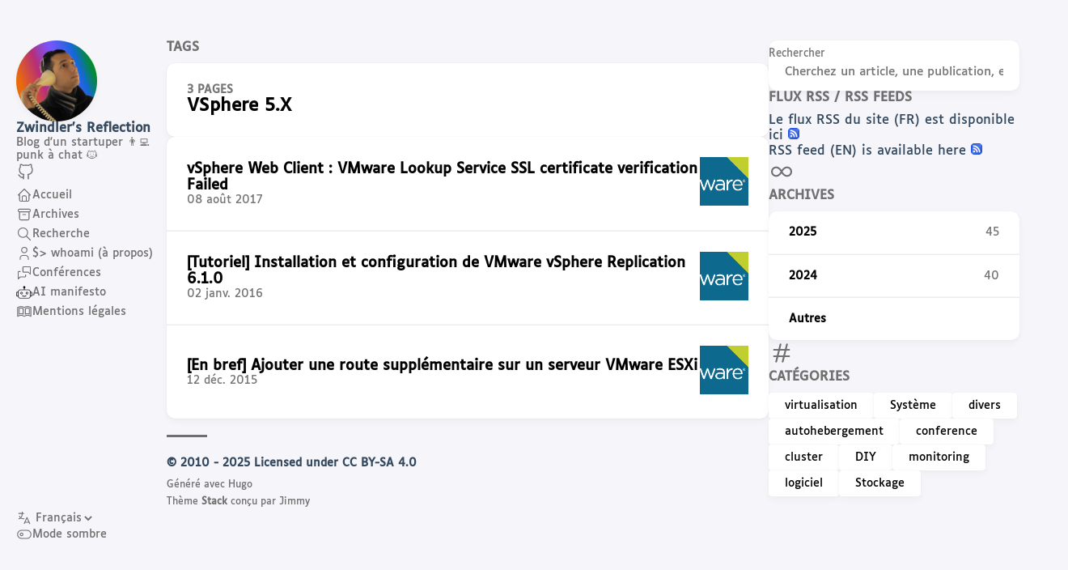

--- FILE ---
content_type: text/html
request_url: https://blog.zwindler.fr/tags/vsphere-5.x/
body_size: 6928
content:
<!doctype html><html lang=fr dir=ltr><head><meta charset=utf-8><meta name=viewport content='width=device-width,initial-scale=1'><meta name=description content="Blog d'un startuper 👨\u200d💻 punk à chat 🐱"><title>Tag: VSphere 5.X - Zwindler's Reflection</title><link rel=canonical href=https://blog.zwindler.fr/tags/vsphere-5.x/><link rel=stylesheet href=/scss/style.min.663803bebe609202d5b39d848f2d7c2dc8b598a2d879efa079fa88893d29c49c.css><meta property='og:title' content="Tag: VSphere 5.X - Zwindler's Reflection"><meta property='og:description' content="Blog d'un startuper 👨\u200d💻 punk à chat 🐱"><meta property='og:url' content='https://blog.zwindler.fr/tags/vsphere-5.x/'><meta property='og:site_name' content="Zwindler's Reflection"><meta property='og:type' content='website'><meta property='og:updated_time' content=' 2025-12-23T08:00:00+02:00 '><meta name=twitter:title content="Tag: VSphere 5.X - Zwindler's Reflection"><meta name=twitter:description content="Blog d'un startuper 👨\u200d💻 punk à chat 🐱"><link rel=alternate type=application/rss+xml href=https://blog.zwindler.fr/tags/vsphere-5.x/index.xml><link rel="shortcut icon" href=/misc/nyanonymous_rond.png><style>:root{--article-font-family:"Luciole";--base-font-family:"Luciole";--code-font-family:"Luciole";--sys-font-family:"Luciole";--zh-font-family:"Luciole"}</style><script>(function(){const e=document.createElement("link");e.href="/fonts/Luciole-Regular.css",e.type="text/css",e.rel="stylesheet",document.head.appendChild(e)})()</script></head><body><script>(function(){const e="StackColorScheme";localStorage.getItem(e)||localStorage.setItem(e,"auto")})()</script><script>(function(){const t="StackColorScheme",e=localStorage.getItem(t),n=window.matchMedia("(prefers-color-scheme: dark)").matches===!0;e=="dark"||e==="auto"&&n?document.documentElement.dataset.scheme="dark":document.documentElement.dataset.scheme="light"})()</script><div class="container main-container flex on-phone--column extended"><aside class="sidebar left-sidebar sticky"><button class="hamburger hamburger--spin" type=button id=toggle-menu aria-label="Afficher le menu">
<span class=hamburger-box><span class=hamburger-inner></span></span></button><header><figure class=site-avatar><a href=/><img src=/Denis_200x200_hu_bc152522c0b152df.png width=300 height=300 class=site-logo loading=lazy alt=Avatar></a></figure><div class=site-meta><h1 class=site-name><a href=/>Zwindler's Reflection</a></h1><h2 class=site-description>Blog d'un startuper 👨‍💻 punk à chat 🐱</h2></div></header><ol class=menu-social><li><a href=https://github.com/zwindler/ target=_blank title=GitHub rel=me><svg class="icon icon-tabler icon-tabler-brand-github" width="24" height="24" viewBox="0 0 24 24" stroke-width="2" stroke="currentColor" fill="none" stroke-linecap="round" stroke-linejoin="round"><path stroke="none" d="M0 0h24v24H0z" fill="none"/><path d="M9 19c-4.3 1.4-4.3-2.5-6-3m12 5v-3.5c0-1 .1-1.4-.5-2 2.8-.3 5.5-1.4 5.5-6a4.6 4.6.0 00-1.3-3.2 4.2 4.2.0 00-.1-3.2s-1.1-.3-3.5 1.3a12.3 12.3.0 00-6.2.0C6.5 2.8 5.4 3.1 5.4 3.1a4.2 4.2.0 00-.1 3.2A4.6 4.6.0 004 9.5c0 4.6 2.7 5.7 5.5 6-.6.6-.6 1.2-.5 2V21"/></svg></a></li></ol><ol class=menu id=main-menu><li><a href=/><svg class="icon icon-tabler icon-tabler-home" width="24" height="24" viewBox="0 0 24 24" stroke-width="2" stroke="currentColor" fill="none" stroke-linecap="round" stroke-linejoin="round"><path stroke="none" d="M0 0h24v24H0z"/><polyline points="5 12 3 12 12 3 21 12 19 12"/><path d="M5 12v7a2 2 0 002 2h10a2 2 0 002-2v-7"/><path d="M9 21v-6a2 2 0 012-2h2a2 2 0 012 2v6"/></svg>
<span>Accueil</span></a></li><li><a href=/archives/><svg class="icon icon-tabler icon-tabler-archive" width="24" height="24" viewBox="0 0 24 24" stroke-width="2" stroke="currentColor" fill="none" stroke-linecap="round" stroke-linejoin="round"><path stroke="none" d="M0 0h24v24H0z"/><rect x="3" y="4" width="18" height="4" rx="2"/><path d="M5 8v10a2 2 0 002 2h10a2 2 0 002-2V8"/><line x1="10" y1="12" x2="14" y2="12"/></svg>
<span>Archives</span></a></li><li><a href=/recherche/><svg class="icon icon-tabler icon-tabler-search" width="24" height="24" viewBox="0 0 24 24" stroke-width="2" stroke="currentColor" fill="none" stroke-linecap="round" stroke-linejoin="round"><path stroke="none" d="M0 0h24v24H0z"/><circle cx="10" cy="10" r="7"/><line x1="21" y1="21" x2="15" y2="15"/></svg>
<span>Recherche</span></a></li><li><a href=/whoami-%C3%A0-propos/><svg class="icon icon-tabler icon-tabler-user" width="24" height="24" viewBox="0 0 24 24" stroke-width="2" stroke="currentColor" fill="none" stroke-linecap="round" stroke-linejoin="round"><path stroke="none" d="M0 0h24v24H0z"/><circle cx="12" cy="7" r="4"/><path d="M6 21v-2a4 4 0 014-4h4a4 4 0 014 4v2"/></svg>
<span>$> whoami (à propos)</span></a></li><li><a href=/conf%C3%A9rences/><svg class="icon icon-tabler icon-tabler-messages" width="24" height="24" viewBox="0 0 24 24" stroke-width="2" stroke="currentColor" fill="none" stroke-linecap="round" stroke-linejoin="round"><path stroke="none" d="M0 0h24v24H0z"/><path d="M21 14l-3-3h-7a1 1 0 01-1-1V4a1 1 0 011-1h9a1 1 0 011 1v10"/><path d="M14 15v2a1 1 0 01-1 1H6l-3 3V11a1 1 0 011-1h2"/></svg>
<span>Conférences</span></a></li><li><a href=/ai-manifesto/><svg id="Layer_1" xmlns:xlink="http://www.w3.org/1999/xlink" viewBox="0 0 122.88 93.04" style="enable-background:new 0 0 122.88 93.04"><g><path d="M7.09 43.87h7.11v-1.65c0-2.2.44-4.3 1.24-6.22.83-1.99 2.04-3.79 3.55-5.29 1.5-1.5 3.3-2.72 5.29-3.55 1.92-.8 4.02-1.24 6.22-1.24h28.29v-.14V15.65c-.46-.17-.9-.38-1.32-.62-.59-.35-1.13-.77-1.61-1.25-.74-.74-1.34-1.63-1.75-2.62-.39-.95-.61-2-.61-3.08.0-1.09.22-2.13.61-3.08.41-.99 1.01-1.88 1.75-2.62.74-.74 1.63-1.34 2.62-1.75.95-.4 2-.61 3.08-.61s2.13.22 3.08.61c.99.41 1.88 1.01 2.62 1.75.74.74 1.34 1.63 1.75 2.62.39.95.61 2 .61 3.08.0 1.09-.22 2.13-.61 3.08-.41.99-1.01 1.88-1.75 2.62l-.04.04c-.47.46-1 .87-1.57 1.21-.42.25-.86.46-1.32.62v10.13.14h28.29c2.2.0 4.3.44 6.22 1.24 2 .83 3.79 2.04 5.29 3.55 1.5 1.5 2.72 3.3 3.55 5.29.8 1.92 1.24 4.02 1.24 6.22v1.65h6.86c.95.0 1.87.19 2.71.54.87.36 1.65.89 2.3 1.54l.04.04c.64.65 1.15 1.41 1.5 2.26.35.84.54 1.75.54 2.71v18.92c0 .95-.19 1.87-.54 2.71-.36.86-.89 1.65-1.54 2.3-1.28 1.28-3.06 2.08-5.01 2.08h-6.87c-.03 2.11-.47 4.14-1.24 5.99-.83 2-2.04 3.79-3.55 5.29-1.5 1.5-3.3 2.72-5.29 3.55-1.92.8-4.02 1.24-6.22 1.24H30.5c-2.2.0-4.3-.44-6.22-1.24-2-.83-3.79-2.04-5.29-3.55-1.5-1.5-2.72-3.3-3.55-5.29-.77-1.85-1.21-3.88-1.24-5.99H7.09c-.95.0-1.87-.19-2.71-.54-.87-.36-1.65-.89-2.3-1.54l-.04-.04C1.4 74.2.89 73.44.54 72.59.19 71.75.0 70.83.0 69.88V50.96c0-.95.19-1.87.54-2.71.36-.87.89-1.65 1.54-2.3.65-.65 1.43-1.18 2.3-1.54C5.22 44.06 6.13 43.87 7.09 43.87zM47 74.3c-.14-.11-.26-.23-.37-.37-.33-.4-.5-.86-.51-1.33s.14-.94.45-1.35c.11-.14.23-.27.38-.39.52-.43 1.21-.66 1.89-.67s1.36.19 1.9.6c1.86 1.43 3.7 2.47 5.52 3.16 1.8.68 3.58 1 5.34.98 1.77-.02 3.56-.39 5.39-1.08 1.85-.7 3.71-1.75 5.6-3.1.56-.4 1.25-.58 1.93-.55s1.36.27 1.87.72c.13.12.25.25.36.4.3.42.44.9.41 1.37s-.22.93-.56 1.32c-.12.13-.26.26-.42.37-2.37 1.71-4.75 3.01-7.16 3.9-2.42.89-4.87 1.36-7.35 1.39-2.49.03-4.95-.39-7.4-1.28-2.43-.88-4.85-2.23-7.23-4.06L47 74.3zM40.77 43.72c.6.0 1.2.06 1.77.18.58.12 1.15.29 1.7.52.56.23 1.09.51 1.58.84.48.32.93.68 1.33 1.08l.06.05c.42.42.8.88 1.13 1.38l.02.03c.32.48.6 1 .82 1.55.23.55.4 1.12.52 1.7.11.58.18 1.17.18 1.77s-.06 1.2-.18 1.77c-.12.58-.29 1.15-.52 1.71-.23.56-.51 1.09-.84 1.58-.34.51-.72.97-1.13 1.38-.83.83-1.84 1.51-2.97 1.97-.55.23-1.12.4-1.71.52-.58.11-1.17.17-1.77.17s-1.2-.06-1.77-.17c-.58-.12-1.15-.29-1.71-.52-.56-.23-1.09-.51-1.58-.84-.51-.34-.97-.72-1.38-1.13-.42-.42-.8-.88-1.13-1.38l-.02-.03c-.32-.48-.6-1-.82-1.55-.23-.55-.4-1.12-.52-1.7-.11-.58-.17-1.17-.17-1.77s.06-1.2.17-1.77c.12-.58.29-1.15.52-1.7.23-.56.51-1.09.84-1.58.34-.51.72-.97 1.13-1.38.42-.42.88-.8 1.38-1.13l.03-.02c.48-.32 1-.6 1.55-.82.55-.23 1.12-.4 1.7-.52C39.57 43.78 40.17 43.72 40.77 43.72zM42.73 48.1c-.3-.12-.62-.22-.95-.29-.32-.06-.66-.1-1.01-.1s-.69.03-1.01.1c-.34.07-.66.16-.95.29-.31.13-.6.28-.88.47-.27.18-.53.4-.78.65s-.46.51-.65.78c-.19.28-.34.57-.47.87-.12.3-.22.62-.29.95-.06.32-.1.66-.1 1.01s.03.69.1 1.01c.07.34.16.66.29.95.13.31.28.6.47.87.18.27.4.53.65.78s.51.46.78.65c.27.18.57.34.88.47l.03.02c.29.12.59.21.92.27.32.06.66.1 1.01.1s.69-.03 1.01-.1c.34-.07.65-.16.95-.28.31-.13.6-.29.88-.47.27-.18.53-.4.78-.65s.46-.51.65-.78c.19-.28.34-.57.47-.87.12-.3.22-.62.29-.95.06-.32.1-.66.1-1.01s-.03-.69-.1-1.01c-.07-.34-.16-.66-.29-.95-.13-.31-.28-.6-.47-.88s-.4-.54-.64-.78l-.05-.05c-.23-.22-.47-.42-.73-.59C43.34 48.38 43.04 48.22 42.73 48.1zm39.62-4.38c.6.0 1.2.06 1.77.18.58.12 1.15.29 1.7.52.56.23 1.09.51 1.58.84.47.32.91.67 1.31 1.07.02.02.05.04.07.06.42.42.8.88 1.13 1.38l.02.03c.32.48.6 1 .82 1.55.23.55.4 1.12.52 1.7.11.58.17 1.17.17 1.77s-.06 1.2-.17 1.77c-.12.58-.29 1.15-.52 1.71-.23.56-.51 1.09-.84 1.58-.34.51-.72.97-1.13 1.38-.42.42-.88.8-1.38 1.13l-.03.02c-.49.32-1 .6-1.55.82-.55.23-1.12.4-1.71.52-.58.11-1.17.17-1.77.17s-1.2-.06-1.77-.17c-.58-.12-1.15-.29-1.71-.52-.57-.24-1.1-.52-1.58-.84l-.05-.04c-.48-.33-.93-.69-1.33-1.09-.42-.42-.8-.88-1.13-1.38l-.02-.03c-.32-.48-.6-1-.82-1.55-.23-.55-.4-1.12-.52-1.7-.11-.58-.18-1.17-.18-1.77s.06-1.2.18-1.77c.12-.58.29-1.15.52-1.7.23-.56.51-1.09.84-1.58.34-.51.72-.97 1.13-1.38.41-.41.88-.79 1.38-1.13.49-.33 1.02-.61 1.58-.85.55-.23 1.12-.4 1.7-.52C81.16 43.78 81.75 43.72 82.35 43.72zm1.97 4.38c-.3-.12-.62-.22-.95-.29-.32-.06-.66-.1-1.01-.1-.35.0-.69.03-1.01.1-.34.07-.66.16-.95.29-.31.13-.6.28-.88.47-.27.18-.53.4-.78.65s-.46.51-.65.78c-.19.28-.34.57-.47.87-.12.3-.22.62-.29.95-.06.32-.1.66-.1 1.01s.03.69.1 1.01c.07.34.16.66.29.95.13.31.28.6.47.87.18.27.4.53.65.78s.51.46.78.65c.27.18.57.34.88.47l.03.02c.29.12.59.21.92.27.32.06.66.1 1.01.1.35.0.69-.03 1.01-.1.34-.07.65-.16.95-.28.31-.13.6-.29.88-.47.28-.19.54-.4.78-.64v0c.25-.25.46-.51.65-.78.19-.28.34-.57.47-.87.12-.3.22-.62.29-.95.06-.32.1-.66.1-1.01s-.03-.69-.1-1.01c-.07-.34-.16-.66-.29-.95-.13-.31-.28-.6-.47-.88s-.4-.54-.64-.78l-.05-.05c-.23-.22-.47-.42-.73-.59C84.92 48.38 84.63 48.22 84.32 48.1zM18.19 45.87v30.87c0 1.66.33 3.24.93 4.69.63 1.5 1.54 2.86 2.68 4s2.5 2.06 4 2.68c1.44.6 3.03.93 4.69.93h62.13c1.66.0 3.24-.33 4.69-.93 1.5-.63 2.86-1.54 4-2.68s2.06-2.5 2.68-4c.6-1.44.93-3.03.93-4.69V42.22c0-1.66-.33-3.25-.93-4.69-.63-1.5-1.54-2.86-2.68-4s-2.5-2.06-4-2.68c-1.44-.6-3.03-.93-4.69-.93H30.5c-1.66.0-3.24.33-4.69.93-1.5.63-2.86 1.54-4 2.68s-2.06 2.5-2.68 4c-.6 1.44-.93 3.03-.93 4.69v3.65H18.19zM14.2 47.86H7.09c-.42.0-.82.08-1.18.23-.38.16-.72.39-1.01.68l-.04.03c-.27.28-.49.61-.64.97-.15.36-.23.76-.23 1.18v18.92c0 .42.08.82.23 1.18.16.38.39.72.68 1.01.56.56 1.33.91 2.18.91h7.11V47.86H14.2zm101.59.0h-6.86v25.11h6.86c.42.0.82-.08 1.18-.23.38-.16.72-.39 1.01-.68s.52-.63.68-1.01c.15-.36.23-.76.23-1.18V50.96c0-.42-.08-.82-.23-1.18-.16-.38-.39-.72-.68-1.01-.29-.29-.63-.52-1.01-.68C116.61 47.95 116.21 47.86 115.79 47.86z"/></g></svg>
<span>AI manifesto</span></a></li><li><a href=/mentions-l%C3%A9gales/><svg class="icon icon-tabler icon-tabler-user" width="24" height="24" viewBox="0 0 24 24" stroke-width="2" stroke="currentColor" fill="none" stroke-linecap="round" stroke-linejoin="round"><path d="m2.2526 5.7943V18.79c3.249-2.03 6.498-2.03 9.7474.0 3.249-2.03 6.498-2.03 9.747.0V5.7943c-3.249-2.0306-6.498-2.0306-9.747.0-3.2793-1.9405-6.8503-1.7762-9.7474.0zm8.1224 1.726v8.0207C8.3081 14.851 6.4129 14.674 4.537 15.389V7.1651c2.287-1.0085 4.48-.5243 5.838.3552zm9.088-.3552v8.2239c-2.297-.718-4.023-.457-5.839.152V7.5203c1.866-1.0392 3.67-1.3169 5.839-.3552z" id="rect3027"/></svg>
<span>Mentions légales</span></a></li><li class=menu-bottom-section><ol class=menu><li id=i18n-switch><svg class="icon icon-tabler icon-tabler-language" width="24" height="24" viewBox="0 0 24 24" stroke-width="2" stroke="currentColor" fill="none" stroke-linecap="round" stroke-linejoin="round"><path stroke="none" d="M0 0h24v24H0z" fill="none"/><path d="M4 5h7"/><path d="M9 3v2c0 4.418-2.239 8-5 8"/><path d="M5 9c-.003 2.144 2.952 3.908 6.7 4"/><path d="M12 20l4-9 4 9"/><path d="M19.1 18h-6.2"/></svg>
<select name=language title=language onchange="window.location.href=this.selectedOptions[0].value"><option value=https://blog.zwindler.fr/ selected>Français</option><option value=https://blog.zwindler.fr/en/>English</option></select></li><li id=dark-mode-toggle><svg class="icon icon-tabler icon-tabler-toggle-left" width="24" height="24" viewBox="0 0 24 24" stroke-width="2" stroke="currentColor" fill="none" stroke-linecap="round" stroke-linejoin="round"><path stroke="none" d="M0 0h24v24H0z"/><circle cx="8" cy="12" r="2"/><rect x="2" y="6" width="20" height="12" rx="6"/></svg>
<svg class="icon icon-tabler icon-tabler-toggle-right" width="24" height="24" viewBox="0 0 24 24" stroke-width="2" stroke="currentColor" fill="none" stroke-linecap="round" stroke-linejoin="round"><path stroke="none" d="M0 0h24v24H0z"/><circle cx="16" cy="12" r="2"/><rect x="2" y="6" width="20" height="12" rx="6"/></svg>
<span>Mode sombre</span></li></ol></li></ol></aside><aside class="sidebar right-sidebar sticky"><form action=/recherche/ class="search-form widget"><p><label>Rechercher</label>
<input name=keyword required placeholder="Cherchez un article, une publication, etc.">
<button title=Rechercher>
<svg class="icon icon-tabler icon-tabler-search" width="24" height="24" viewBox="0 0 24 24" stroke-width="2" stroke="currentColor" fill="none" stroke-linecap="round" stroke-linejoin="round"><path stroke="none" d="M0 0h24v24H0z"/><circle cx="10" cy="10" r="7"/><line x1="21" y1="21" x2="15" y2="15"/></svg></button></p></form><div><h2 class="widget-title section-title"><a target=_self href=/index.xml title="S’abonner à Articles" rel=noopener>Flux RSS / RSS feeds</a><a target=_self href=index.xml title="S’abonner à Articles" rel=noopener></a></h2><a target=_self href=/index.xml title="S’abonner à Articles" rel=noopener>Le flux RSS du site (FR) est disponible ici&nbsp;</a><img src=/misc/rss-blue-small.png width=14 height=14 alt="RSS Feed"></a><br><a target=_self href=/en/index.xml title="RSS Syndication" rel=noopener>RSS feed (EN) is available here&nbsp;</a><img src=/misc/rss-blue-small.png width=14 height=14 alt="RSS Feed"></a></div><section class="widget archives"><div class=widget-icon><svg class="icon icon-tabler icon-tabler-infinity" width="24" height="24" viewBox="0 0 24 24" stroke-width="2" stroke="currentColor" fill="none" stroke-linecap="round" stroke-linejoin="round"><path stroke="none" d="M0 0h24v24H0z"/><path d="M9.828 9.172a4 4 0 100 5.656A10 10 0 0012 12a10 10 0 012.172-2.828 4 4 0 110 5.656A10 10 0 0112 12 10 10 0 009.828 9.172"/></svg></div><h2 class="widget-title section-title">Archives</h2><div class=widget-archive--list><div class=archives-year><a href=/archives/#2025><span class=year>2025</span>
<span class=count>45</span></a></div><div class=archives-year><a href=/archives/#2024><span class=year>2024</span>
<span class=count>40</span></a></div><div class=archives-year><a href=/archives/#2023><span class=year>Autres</span></a></div></div></section><section class="widget tagCloud"><div class=widget-icon><svg class="icon icon-tabler icon-tabler-hash" width="24" height="24" viewBox="0 0 24 24" stroke-width="2" stroke="currentColor" fill="none" stroke-linecap="round" stroke-linejoin="round"><path stroke="none" d="M0 0h24v24H0z"/><line x1="5" y1="9" x2="19" y2="9"/><line x1="5" y1="15" x2="19" y2="15"/><line x1="11" y1="4" x2="7" y2="20"/><line x1="17" y1="4" x2="13" y2="20"/></svg></div><h2 class="widget-title section-title">Catégories</h2><div class=tagCloud-tags><a href=/categories/virtualisation/ class=font_size_160>virtualisation
</a><a href=/categories/systeme/ class=font_size_140>Système
</a><a href=/categories/divers/ class=font_size_81>divers
</a><a href=/categories/autohebergement/ class=font_size_74>autohebergement
</a><a href=/categories/conference/ class=font_size_67>conference
</a><a href=/categories/cluster/ class=font_size_59>cluster
</a><a href=/categories/diy/ class=font_size_50>DIY
</a><a href=/categories/monitoring/ class=font_size_48>monitoring
</a><a href=/categories/logiciel/ class=font_size_42>logiciel
</a><a href=/categories/stockage/ class=font_size_35>Stockage</a></div></section></aside><main class="main full-width"><header><h3 class=section-title>Tags</h3><div class=section-card><div class=section-details><h3 class=section-count>3 pages</h3><h1 class=section-term>VSphere 5.X</h1></div></div></header><section class=article-list--compact><article><a href=/2017/08/08/vsphere-web-client-vmware-lookup-service-ssl-certificate-verification-failed/><div class=article-details><h2 class=article-title>vSphere Web Client : VMware Lookup Service SSL certificate verification Failed</h2><footer class=article-time><time datetime=2017-08-08T11:30:25Z>08 août 2017</time></footer></div><div class=article-image><img src=/2015/07/vmware2.png loading=lazy alt="Featured image of post vSphere Web Client : VMware Lookup Service SSL certificate verification Failed"></div></a></article><article><a href=/2016/01/02/installation-et-configuration-de-vmware-vsphere-replication-6-1-0/><div class=article-details><h2 class=article-title>[Tutoriel] Installation et configuration de VMware vSphere Replication 6.1.0</h2><footer class=article-time><time datetime=2016-01-02T09:00:34Z>02 janv. 2016</time></footer></div><div class=article-image><img src=/2015/07/vmware2.png loading=lazy alt="Featured image of post [Tutoriel] Installation et configuration de VMware vSphere Replication 6.1.0"></div></a></article><article><a href=/2015/12/12/reminder-ajouter-une-route-supplementaire-sur-un-serveur-vmware-esxi/><div class=article-details><h2 class=article-title>[En bref] Ajouter une route supplémentaire sur un serveur VMware ESXi</h2><footer class=article-time><time datetime=2015-12-12T11:30:52Z>12 déc. 2015</time></footer></div><div class=article-image><img src=/2015/07/vmware2.png loading=lazy alt="Featured image of post [En bref] Ajouter une route supplémentaire sur un serveur VMware ESXi"></div></a></article></section><footer class=site-footer><section class=copyright>&copy;
2010 -
2025 Licensed under CC BY-SA 4.0</section><section class=powerby>Généré avec <a href=https://gohugo.io/ target=_blank rel=noopener>Hugo</a><br>Thème <b><a href=https://github.com/CaiJimmy/hugo-theme-stack target=_blank rel=noopener data-version=3.32.0>Stack</a></b> conçu par <a href=https://jimmycai.com target=_blank rel=noopener>Jimmy</a></section></footer></main></div><script src=https://cdn.jsdelivr.net/npm/node-vibrant@3.1.6/dist/vibrant.min.js integrity="sha256-awcR2jno4kI5X0zL8ex0vi2z+KMkF24hUW8WePSA9HM=" crossorigin=anonymous></script><script type=text/javascript src=/ts/main.c922af694cc257bf1ecc41c0dd7b0430f9114ec280ccf67cd2c6ad55f5316c4e.js defer></script><script data-goatcounter=https://blogzwindler.goatcounter.com/count async src=//gc.zgo.at/count.js></script><script defer src=https://cloud.umami.is/script.js data-website-id=3d8f0ea9-97ed-44f6-82d1-bcd5b8e6efad></script></body></html>

--- FILE ---
content_type: text/css
request_url: https://blog.zwindler.fr/fonts/Luciole-Regular.css
body_size: 551
content:
/* Webfont: Luciole-Regular */@font-face {
    font-family: 'Luciole';
    src: url('Luciole-Regular.eot'); /* IE9 Compat Modes */
    src: url('Luciole-Regular.eot?#iefix') format('embedded-opentype'), /* IE6-IE8 */
         url('Luciole-Regular.woff') format('woff'), /* Modern Browsers */
         url('Luciole-Regular.ttf') format('truetype'), /* Safari, Android, iOS */
         url('Luciole-Regular.svg#Luciole-Regular') format('svg'); /* Legacy iOS */
    font-style: normal;
    font-weight: normal;
    text-rendering: optimizeLegibility;
}



--- FILE ---
content_type: application/javascript; charset=utf-8
request_url: https://cdn.jsdelivr.net/npm/node-vibrant@3.1.6/dist/vibrant.min.js
body_size: 18561
content:
!function(r){var n={};function o(t){if(n[t])return n[t].exports;var e=n[t]={i:t,l:!1,exports:{}};return r[t].call(e.exports,e,e.exports,o),e.l=!0,e.exports}o.m=r,o.c=n,o.d=function(t,e,r){o.o(t,e)||Object.defineProperty(t,e,{enumerable:!0,get:r})},o.r=function(t){"undefined"!=typeof Symbol&&Symbol.toStringTag&&Object.defineProperty(t,Symbol.toStringTag,{value:"Module"}),Object.defineProperty(t,"__esModule",{value:!0})},o.t=function(e,t){if(1&t&&(e=o(e)),8&t)return e;if(4&t&&"object"==typeof e&&e&&e.__esModule)return e;var r=Object.create(null);if(o.r(r),Object.defineProperty(r,"default",{enumerable:!0,value:e}),2&t&&"string"!=typeof e)for(var n in e)o.d(r,n,function(t){return e[t]}.bind(null,n));return r},o.n=function(t){var e=t&&t.__esModule?function(){return t.default}:function(){return t};return o.d(e,"a",e),e},o.o=function(t,e){return Object.prototype.hasOwnProperty.call(t,e)},o.p="",o(o.s=185)}([function(t,e){var r=Array.isArray;t.exports=r},function(t,e,r){var n=r(43),r="object"==typeof self&&self&&self.Object===Object&&self,r=n||r||Function("return this")();t.exports=r},function(t,e){t.exports=function(t){return null!=t&&"object"==typeof t}},function(t,e){t.exports=function(t){var e=typeof t;return null!=t&&("object"==e||"function"==e)}},function(t,e,r){var n=r(96),o=r(99);t.exports=function(t,e){return e=o(t,e),n(e)?e:void 0}},function(t,e,r){var n=r(42),o=r(81),i=r(10);t.exports=function(t){return(i(t)?n:o)(t)}},function(t,e,r){var n=r(7),o=r(77),i=r(78),u=n?n.toStringTag:void 0;t.exports=function(t){return null==t?void 0===t?"[object Undefined]":"[object Null]":(u&&u in Object(t)?o:i)(t)}},function(t,e,r){r=r(1).Symbol;t.exports=r},function(t,e){t.exports=function(t,e){return t===e||t!=t&&e!=e}},function(t,n,e){"use strict";function r(t){t=/^#?([a-f\d]{2})([a-f\d]{2})([a-f\d]{2})$/i.exec(t);return null===t?null:[t[1],t[2],t[3]].map(function(t){return parseInt(t,16)})}function o(t,e,r){return e/=255,r/=255,t=.04045<(t/=255)?Math.pow((t+.005)/1.055,2.4):t/12.92,e=.04045<e?Math.pow((e+.005)/1.055,2.4):e/12.92,r=.04045<r?Math.pow((r+.005)/1.055,2.4):r/12.92,[.4124*(t*=100)+.3576*(e*=100)+.1805*(r*=100),.2126*t+.7152*e+.0722*r,.0193*t+.1192*e+.9505*r]}function i(t,e,r){return e/=100,r/=108.883,t=.008856<(t/=95.047)?Math.pow(t,1/3):7.787*t+16/116,[116*(e=.008856<e?Math.pow(e,1/3):7.787*e+16/116)-16,500*(t-e),200*(e-(r=.008856<r?Math.pow(r,1/3):7.787*r+16/116))]}function u(t,e,r){r=o(t,e,r);return i(r[0],r[1],r[2])}function a(t,e){var r=t[0],n=t[1],o=t[2],i=e[0],u=e[1],a=e[2],s=r-i,t=n-u,e=o-a,o=Math.sqrt(n*n+o*o),r=i-r,a=Math.sqrt(u*u+a*a)-o,e=Math.sqrt(s*s+t*t+e*e),e=Math.sqrt(e)>Math.sqrt(Math.abs(r))+Math.sqrt(Math.abs(a))?Math.sqrt(e*e-r*r-a*a):0;return r/=1,a/=1+.045*o,e/=1+.015*o,Math.sqrt(r*r+a*a+e*e)}function s(t,e){return a(u.apply(void 0,t),u.apply(void 0,e))}Object.defineProperty(n,"__esModule",{value:!0}),n.getColorIndex=n.getColorDiffStatus=n.hexDiff=n.rgbDiff=n.deltaE94=n.rgbToCIELab=n.xyzToCIELab=n.rgbToXyz=n.hslToRgb=n.rgbToHsl=n.rgbToHex=n.hexToRgb=n.defer=n.RSHIFT=n.SIGBITS=n.DELTAE94_DIFF_STATUS=void 0,n.DELTAE94_DIFF_STATUS={NA:0,PERFECT:1,CLOSE:2,GOOD:10,SIMILAR:50},n.SIGBITS=5,n.RSHIFT=8-n.SIGBITS,n.defer=function(){var r,n,t=new Promise(function(t,e){r=t,n=e});return{resolve:r,reject:n,promise:t}},n.hexToRgb=r,n.rgbToHex=function(t,e,r){return"#"+((1<<24)+(t<<16)+(e<<8)+r).toString(16).slice(1,7)},n.rgbToHsl=function(t,e,r){t/=255,e/=255,r/=255;var n,o=Math.max(t,e,r),i=Math.min(t,e,r),u=(o+i)/2;if(o===i)n=s=0;else{var a=o-i,s=.5<u?a/(2-o-i):a/(o+i);switch(o){case t:n=(e-r)/a+(e<r?6:0);break;case e:n=(r-t)/a+2;break;case r:n=(t-e)/a+4}n/=6}return[n,s,u]},n.hslToRgb=function(t,e,r){var n,o,i;function u(t,e,r){return r<0&&(r+=1),1<r&&--r,r<1/6?t+6*(e-t)*r:r<.5?e:r<2/3?t+(e-t)*(2/3-r)*6:t}return 0===e?n=o=i=r:(n=u(e=2*r-(r=r<.5?r*(1+e):r+e-r*e),r,t+1/3),o=u(e,r,t),i=u(e,r,t-1/3)),[255*n,255*o,255*i]},n.rgbToXyz=o,n.xyzToCIELab=i,n.rgbToCIELab=u,n.deltaE94=a,n.rgbDiff=s,n.hexDiff=function(t,e){return s(r(t),r(e))},n.getColorDiffStatus=function(t){return t<n.DELTAE94_DIFF_STATUS.NA?"N/A":t<=n.DELTAE94_DIFF_STATUS.PERFECT?"Perfect":t<=n.DELTAE94_DIFF_STATUS.CLOSE?"Close":t<=n.DELTAE94_DIFF_STATUS.GOOD?"Good":t<n.DELTAE94_DIFF_STATUS.SIMILAR?"Similar":"Wrong"},n.getColorIndex=function(t,e,r){return(t<<2*n.SIGBITS)+(e<<n.SIGBITS)+r}},function(t,e,r){var n=r(47),o=r(24);t.exports=function(t){return null!=t&&o(t.length)&&!n(t)}},function(t,e,r){var n=r(21);t.exports=function(t){if("string"==typeof t||n(t))return t;var e=t+"";return"0"==e&&1/t==-1/0?"-0":e}},function(t,e,r){var c=r(58),f=r(59);t.exports=function(t,e,r,n){var o=!r;r=r||{};for(var i=-1,u=e.length;++i<u;){var a=e[i],s=n?n(r[a],t[a],a,r,t):void 0;void 0===s&&(s=t[a]),(o?f:c)(r,a,s)}return r}},function(t,e){t.exports=function(t){return t.webpackPolyfill||(t.deprecate=function(){},t.paths=[],t.children||(t.children=[]),Object.defineProperty(t,"loaded",{enumerable:!0,get:function(){return t.l}}),Object.defineProperty(t,"id",{enumerable:!0,get:function(){return t.i}}),t.webpackPolyfill=1),t}},function(t,e,r){var n=r(86),o=r(87),i=r(88),u=r(89),r=r(90);function a(t){var e=-1,r=null==t?0:t.length;for(this.clear();++e<r;){var n=t[e];this.set(n[0],n[1])}}a.prototype.clear=n,a.prototype.delete=o,a.prototype.get=i,a.prototype.has=u,a.prototype.set=r,t.exports=a},function(t,e,r){var n=r(8);t.exports=function(t,e){for(var r=t.length;r--;)if(n(t[r][0],e))return r;return-1}},function(t,e,r){r=r(4)(Object,"create");t.exports=r},function(t,e,r){var n=r(108);t.exports=function(t,e){return t=t.__data__,n(e)?t["string"==typeof e?"string":"hash"]:t.map}},function(t,e,r){var n=r(122),o=r(29),i=r(123),u=r(124),a=r(125),s=r(6),c=r(49),f="[object Map]",l="[object Promise]",h="[object Set]",p="[object WeakMap]",v="[object DataView]",b=c(n),d=c(o),g=c(i),y=c(u),m=c(a),r=s;(n&&r(new n(new ArrayBuffer(1)))!=v||o&&r(new o)!=f||i&&r(i.resolve())!=l||u&&r(new u)!=h||a&&r(new a)!=p)&&(r=function(t){var e=s(t),t="[object Object]"==e?t.constructor:void 0,t=t?c(t):"";if(t)switch(t){case b:return v;case d:return f;case g:return l;case y:return h;case m:return p}return e}),t.exports=r},function(t,e,r){var n=r(42),o=r(145),i=r(10);t.exports=function(t){return i(t)?n(t,!0):o(t)}},function(t,e,r){"use strict";Object.defineProperty(e,"__esModule",{value:!0}),e.Swatch=void 0;var n=r(9),o=r(69),r=(i.applyFilter=function(t,n){return"function"==typeof n?o(t,function(t){var e=t.r,r=t.g,t=t.b;return n(e,r,t,255)}):t},Object.defineProperty(i.prototype,"r",{get:function(){return this._rgb[0]},enumerable:!1,configurable:!0}),Object.defineProperty(i.prototype,"g",{get:function(){return this._rgb[1]},enumerable:!1,configurable:!0}),Object.defineProperty(i.prototype,"b",{get:function(){return this._rgb[2]},enumerable:!1,configurable:!0}),Object.defineProperty(i.prototype,"rgb",{get:function(){return this._rgb},enumerable:!1,configurable:!0}),Object.defineProperty(i.prototype,"hsl",{get:function(){var t,e,r;return this._hsl||(t=(r=this._rgb)[0],e=r[1],r=r[2],this._hsl=n.rgbToHsl(t,e,r)),this._hsl},enumerable:!1,configurable:!0}),Object.defineProperty(i.prototype,"hex",{get:function(){var t,e,r;return this._hex||(t=(r=this._rgb)[0],e=r[1],r=r[2],this._hex=n.rgbToHex(t,e,r)),this._hex},enumerable:!1,configurable:!0}),Object.defineProperty(i.prototype,"population",{get:function(){return this._population},enumerable:!1,configurable:!0}),i.prototype.toJSON=function(){return{rgb:this.rgb,population:this.population}},i.prototype.getRgb=function(){return this._rgb},i.prototype.getHsl=function(){return this.hsl},i.prototype.getPopulation=function(){return this._population},i.prototype.getHex=function(){return this.hex},i.prototype.getYiq=function(){var t;return this._yiq||(t=this._rgb,this._yiq=(299*t[0]+587*t[1]+114*t[2])/1e3),this._yiq},Object.defineProperty(i.prototype,"titleTextColor",{get:function(){return this._titleTextColor||(this._titleTextColor=this.getYiq()<200?"#fff":"#000"),this._titleTextColor},enumerable:!1,configurable:!0}),Object.defineProperty(i.prototype,"bodyTextColor",{get:function(){return this._bodyTextColor||(this._bodyTextColor=this.getYiq()<150?"#fff":"#000"),this._bodyTextColor},enumerable:!1,configurable:!0}),i.prototype.getTitleTextColor=function(){return this.titleTextColor},i.prototype.getBodyTextColor=function(){return this.bodyTextColor},i);function i(t,e){this._rgb=t,this._population=e}e.Swatch=r},function(t,e,r){var n=r(6),o=r(2);t.exports=function(t){return"symbol"==typeof t||o(t)&&"[object Symbol]"==n(t)}},function(t,i,u){(function(t){var e=u(1),r=u(79),n=i&&!i.nodeType&&i,o=n&&"object"==typeof t&&t&&!t.nodeType&&t,e=o&&o.exports===n?e.Buffer:void 0,r=(e?e.isBuffer:void 0)||r;t.exports=r}).call(this,u(13)(t))},function(t,e){var n=/^(?:0|[1-9]\d*)$/;t.exports=function(t,e){var r=typeof t;return!!(e=null==e?9007199254740991:e)&&("number"==r||"symbol"!=r&&n.test(t))&&-1<t&&t%1==0&&t<e}},function(t,e){t.exports=function(t){return"number"==typeof t&&-1<t&&t%1==0&&t<=9007199254740991}},function(t,e){t.exports=function(e){return function(t){return e(t)}}},function(t,i,u){(function(t){var e=u(43),r=i&&!i.nodeType&&i,n=r&&"object"==typeof t&&t&&!t.nodeType&&t,o=n&&n.exports===r&&e.process,e=function(){try{var t=n&&n.require&&n.require("util").types;return t?t:o&&o.binding&&o.binding("util")}catch(t){}}();t.exports=e}).call(this,u(13)(t))},function(t,e){var r=Object.prototype;t.exports=function(t){var e=t&&t.constructor;return t===("function"==typeof e&&e.prototype||r)}},function(t,e,r){var n=r(14),o=r(91),i=r(92),u=r(93),a=r(94),r=r(95);function s(t){t=this.__data__=new n(t);this.size=t.size}s.prototype.clear=o,s.prototype.delete=i,s.prototype.get=u,s.prototype.has=a,s.prototype.set=r,t.exports=s},function(t,e,r){r=r(4)(r(1),"Map");t.exports=r},function(t,e,r){var n=r(100),o=r(107),i=r(109),u=r(110),r=r(111);function a(t){var e=-1,r=null==t?0:t.length;for(this.clear();++e<r;){var n=t[e];this.set(n[0],n[1])}}a.prototype.clear=n,a.prototype.delete=o,a.prototype.get=i,a.prototype.has=u,a.prototype.set=r,t.exports=a},function(t,e,r){var n=r(41),r=r(55),o=Object.prototype.propertyIsEnumerable,i=Object.getOwnPropertySymbols,r=i?function(e){return null==e?[]:(e=Object(e),n(i(e),function(t){return o.call(e,t)}))}:r;t.exports=r},function(t,e,r){var n=r(0),o=r(33),i=r(129),u=r(132);t.exports=function(t,e){return n(t)?t:o(t,e)?[t]:i(u(t))}},function(t,e,r){var n=r(0),o=r(21),i=/\.|\[(?:[^[\]]*|(["'])(?:(?!\1)[^\\]|\\.)*?\1)\]/,u=/^\w*$/;t.exports=function(t,e){if(n(t))return!1;var r=typeof t;return!("number"!=r&&"symbol"!=r&&"boolean"!=r&&null!=t&&!o(t))||(u.test(t)||!i.test(t)||null!=e&&t in Object(e))}},function(t,e){t.exports=function(t){return t}},function(t,e,r){var n=r(52);t.exports=function(t){var e=new t.constructor(t.byteLength);return new n(e).set(new n(t)),e}},function(t,e,r){var n=r(76),o=r(2),r=Object.prototype,i=r.hasOwnProperty,u=r.propertyIsEnumerable,n=n(function(){return arguments}())?n:function(t){return o(t)&&i.call(t,"callee")&&!u.call(t,"callee")};t.exports=n},function(t,e){t.exports=function(t,e){for(var r=-1,n=e.length,o=t.length;++r<n;)t[o+r]=e[r];return t}},function(t,e,r){var o=r(32),i=r(11);t.exports=function(t,e){for(var r=0,n=(e=o(e,t)).length;null!=t&&r<n;)t=t[i(e[r++])];return r&&r==n?t:void 0}},function(t,e,r){r=r(46)(Object.getPrototypeOf,Object);t.exports=r},function(t,e,r){"use strict";var n=this&&this.__createBinding||(Object.create?function(t,e,r,n){void 0===n&&(n=r),Object.defineProperty(t,n,{enumerable:!0,get:function(){return e[r]}})}:function(t,e,r,n){void 0===n&&(n=r),t[n]=e[r]}),o=this&&this.__setModuleDefault||(Object.create?function(t,e){Object.defineProperty(t,"default",{enumerable:!0,value:e})}:function(t,e){t.default=e}),i=this&&this.__importStar||function(t){if(t&&t.__esModule)return t;var e={};if(null!=t)for(var r in t)"default"!==r&&Object.hasOwnProperty.call(t,r)&&n(e,t,r);return o(e,t),e},u=this&&this.__importDefault||function(t){return t&&t.__esModule?t:{default:t}};Object.defineProperty(e,"__esModule",{value:!0});var a=r(20),s=u(r(140)),c=i(r(9)),f=i(r(163)),u=i(r(167)),l=i(r(175)),h=r(62),f=(p.from=function(t){return new s.default(t)},p.prototype._process=function(t,e){var r=e.quantizer,n=e.generator;return t.scaleDown(e),t.applyFilter(e.combinedFilter).then(function(t){return r(t.data,e)}).then(function(t){return a.Swatch.applyFilter(t,e.combinedFilter)}).then(function(t){return Promise.resolve(n(t))})},p.prototype.palette=function(){return this.swatches()},p.prototype.swatches=function(){return this._palette},p.prototype.getPalette=function(e){var r=this,n=new this.opts.ImageClass,t=n.load(this._src).then(function(t){return r._process(t,r.opts)}).then(function(t){return r._palette=t,n.remove(),t},function(t){throw n.remove(),t});return e&&t.then(function(t){return e(null,t)},function(t){return e(t)}),t},p.Builder=s.default,p.Quantizer=f,p.Generator=u,p.Filter=l,p.Util=c,p.Swatch=a.Swatch,p.DefaultOpts={colorCount:64,quality:5,generator:u.Default,ImageClass:null,quantizer:f.MMCQ,filters:[l.Default]},p);function p(t,e){this._src=t,this.opts=h({},e,p.DefaultOpts),this.opts.combinedFilter=l.combineFilters(this.opts.filters)}e.default=f},function(t,e){t.exports=function(t,e){for(var r=-1,n=null==t?0:t.length,o=0,i=[];++r<n;){var u=t[r];e(u,r,t)&&(i[o++]=u)}return i}},function(t,e,r){var f=r(75),l=r(36),h=r(0),p=r(22),v=r(23),b=r(45),d=Object.prototype.hasOwnProperty;t.exports=function(t,e){var r,n=h(t),o=!n&&l(t),i=!n&&!o&&p(t),u=!n&&!o&&!i&&b(t),a=n||o||i||u,s=a?f(t.length,String):[],c=s.length;for(r in t)!e&&!d.call(t,r)||a&&("length"==r||i&&("offset"==r||"parent"==r)||u&&("buffer"==r||"byteLength"==r||"byteOffset"==r)||v(r,c))||s.push(r);return s}},function(e,t,r){(function(t){t="object"==typeof t&&t&&t.Object===Object&&t;e.exports=t}).call(this,r(44))},function(t,e){var r=function(){return this}();try{r=r||new Function("return this")()}catch(t){"object"==typeof window&&(r=window)}t.exports=r},function(t,e,r){var n=r(80),o=r(25),r=r(26),r=r&&r.isTypedArray,n=r?o(r):n;t.exports=n},function(t,e){t.exports=function(e,r){return function(t){return e(r(t))}}},function(t,e,r){var n=r(6),o=r(3);t.exports=function(t){return!!o(t)&&("[object Function]"==(t=n(t))||"[object GeneratorFunction]"==t||"[object AsyncFunction]"==t||"[object Proxy]"==t)}},function(t,e,r){var n=r(84),o=r(127),i=r(34),u=r(0),a=r(137);t.exports=function(t){return"function"==typeof t?t:null==t?i:"object"==typeof t?u(t)?o(t[0],t[1]):n(t):a(t)}},function(t,e){var r=Function.prototype.toString;t.exports=function(t){if(null!=t){try{return r.call(t)}catch(t){}try{return t+""}catch(t){}}return""}},function(t,e,r){var u=r(112),a=r(2);t.exports=function t(e,r,n,o,i){return e===r||(null==e||null==r||!a(e)&&!a(r)?e!=e&&r!=r:u(e,r,n,o,t,i))}},function(t,e,r){var d=r(113),g=r(116),y=r(117);t.exports=function(t,e,r,n,o,i){var u=1&r,a=t.length,s=e.length;if(a!=s&&!(u&&a<s))return!1;var c=i.get(t),s=i.get(e);if(c&&s)return c==e&&s==t;var f=-1,l=!0,h=2&r?new d:void 0;for(i.set(t,e),i.set(e,t);++f<a;){var p,v=t[f],b=e[f];if(n&&(p=u?n(b,v,f,e,t,i):n(v,b,f,t,e,i)),void 0!==p){if(p)continue;l=!1;break}if(h){if(!g(e,function(t,e){if(!y(h,e)&&(v===t||o(v,t,r,n,i)))return h.push(e)})){l=!1;break}}else if(v!==b&&!o(v,b,r,n,i)){l=!1;break}}return i.delete(t),i.delete(e),l}},function(t,e,r){r=r(1).Uint8Array;t.exports=r},function(t,e,r){var n=r(54),o=r(31),i=r(5);t.exports=function(t){return n(t,i,o)}},function(t,e,r){var n=r(37),o=r(0);t.exports=function(t,e,r){return e=e(t),o(t)?e:n(e,r(t))}},function(t,e){t.exports=function(){return[]}},function(t,e,r){var n=r(3);t.exports=function(t){return t==t&&!n(t)}},function(t,e){t.exports=function(e,r){return function(t){return null!=t&&(t[e]===r&&(void 0!==r||e in Object(t)))}}},function(t,e,r){var o=r(59),i=r(8),u=Object.prototype.hasOwnProperty;t.exports=function(t,e,r){var n=t[e];u.call(t,e)&&i(n,r)&&(void 0!==r||e in t)||o(t,e,r)}},function(t,e,r){var n=r(60);t.exports=function(t,e,r){"__proto__"==e&&n?n(t,e,{configurable:!0,enumerable:!0,value:r,writable:!0}):t[e]=r}},function(t,e,r){var n=r(4),r=function(){try{var t=n(Object,"defineProperty");return t({},"",{}),t}catch(t){}}();t.exports=r},function(t,e,r){var n=r(37),o=r(39),i=r(31),r=r(55),r=Object.getOwnPropertySymbols?function(t){for(var e=[];t;)n(e,i(t)),t=o(t);return e}:r;t.exports=r},function(t,e,r){var n=r(169),l=r(8),h=r(174),p=r(19),v=Object.prototype,b=v.hasOwnProperty,n=n(function(t,e){t=Object(t);var r=-1,n=e.length,o=2<n?e[2]:void 0;for(o&&h(e[0],e[1],o)&&(n=1);++r<n;)for(var i=e[r],u=p(i),a=-1,s=u.length;++a<s;){var c=u[a],f=t[c];(void 0===f||l(f,v[c])&&!b.call(t,c))&&(t[c]=i[c])}return t});t.exports=n},function(t,e){t.exports=function(t,e){for(var r=-1,n=null==t?0:t.length,o=Array(n);++r<n;)o[r]=e(t[r],r,t);return o}},function(t,e,r){var v=r(28),b=r(142),d=r(58),g=r(143),y=r(144),m=r(147),_=r(148),x=r(149),j=r(150),w=r(53),O=r(65),S=r(18),A=r(151),M=r(152),I=r(157),T=r(0),P=r(22),C=r(159),D=r(3),L=r(161),F=r(5),E=r(19),k=1,V=2,z=4,R="[object Arguments]",U="[object Function]",q="[object GeneratorFunction]",H="[object Object]",N={};N[R]=N["[object Array]"]=N["[object ArrayBuffer]"]=N["[object DataView]"]=N["[object Boolean]"]=N["[object Date]"]=N["[object Float32Array]"]=N["[object Float64Array]"]=N["[object Int8Array]"]=N["[object Int16Array]"]=N["[object Int32Array]"]=N["[object Map]"]=N["[object Number]"]=N[H]=N["[object RegExp]"]=N["[object Set]"]=N["[object String]"]=N["[object Symbol]"]=N["[object Uint8Array]"]=N["[object Uint8ClampedArray]"]=N["[object Uint16Array]"]=N["[object Uint32Array]"]=!0,N["[object Error]"]=N[U]=N["[object WeakMap]"]=!1,t.exports=function r(n,o,i,t,e,u){var a,s=o&k,c=o&V,f=o&z;if(i&&(a=e?i(n,t,e,u):i(n)),void 0!==a)return a;if(!D(n))return n;var l=T(n);if(l){if(a=A(n),!s)return _(n,a)}else{var h=S(n),t=h==U||h==q;if(P(n))return m(n,s);if(h==H||h==R||t&&!e){if(a=c||t?{}:I(n),!s)return c?j(n,y(a,n)):x(n,g(a,n))}else{if(!N[h])return e?n:{};a=M(n,h,s)}}s=(u=u||new v).get(n);if(s)return s;u.set(n,a),L(n)?n.forEach(function(t){a.add(r(t,o,i,t,n,u))}):C(n)&&n.forEach(function(t,e){a.set(e,r(t,o,i,e,n,u))});var p=l?void 0:(f?c?O:w:c?E:F)(n);return b(p||n,function(t,e){p&&(t=n[e=t]),d(a,e,r(t,o,i,e,n,u))}),a}},function(t,e,r){var n=r(54),o=r(61),i=r(19);t.exports=function(t){return n(t,i,o)}},function(t,e,r){var s=r(170),c=Math.max;t.exports=function(i,u,a){return u=c(void 0===u?i.length-1:u,0),function(){for(var t=arguments,e=-1,r=c(t.length-u,0),n=Array(r);++e<r;)n[e]=t[u+e];e=-1;for(var o=Array(u+1);++e<u;)o[e]=t[e];return o[u]=a(n),s(i,this,o)}}},function(t,e,r){var n=r(171),n=r(173)(n);t.exports=n},function(t,e,r){"use strict";var n=this&&this.__importDefault||function(t){return t&&t.__esModule?t:{default:t}},o=n(r(40)),r=n(r(177));o.default.DefaultOpts.ImageClass=r.default,t.exports=o.default},function(t,e,r){var n=r(41),o=r(70),i=r(48),u=r(0);t.exports=function(t,e){return(u(t)?n:o)(t,i(e,3))}},function(t,e,r){var i=r(71);t.exports=function(t,n){var o=[];return i(t,function(t,e,r){n(t,e,r)&&o.push(t)}),o}},function(t,e,r){var n=r(72),n=r(83)(n);t.exports=n},function(t,e,r){var n=r(73),o=r(5);t.exports=function(t,e){return t&&n(t,e,o)}},function(t,e,r){r=r(74)();t.exports=r},function(t,e){t.exports=function(s){return function(t,e,r){for(var n=-1,o=Object(t),i=r(t),u=i.length;u--;){var a=i[s?u:++n];if(!1===e(o[a],a,o))break}return t}}},function(t,e){t.exports=function(t,e){for(var r=-1,n=Array(t);++r<t;)n[r]=e(r);return n}},function(t,e,r){var n=r(6),o=r(2);t.exports=function(t){return o(t)&&"[object Arguments]"==n(t)}},function(t,e,r){var n=r(7),r=Object.prototype,i=r.hasOwnProperty,u=r.toString,a=n?n.toStringTag:void 0;t.exports=function(t){var e=i.call(t,a),r=t[a];try{var n=!(t[a]=void 0)}catch(t){}var o=u.call(t);return n&&(e?t[a]=r:delete t[a]),o}},function(t,e){var r=Object.prototype.toString;t.exports=function(t){return r.call(t)}},function(t,e){t.exports=function(){return!1}},function(t,e,r){var n=r(6),o=r(24),i=r(2),u={};u["[object Float32Array]"]=u["[object Float64Array]"]=u["[object Int8Array]"]=u["[object Int16Array]"]=u["[object Int32Array]"]=u["[object Uint8Array]"]=u["[object Uint8ClampedArray]"]=u["[object Uint16Array]"]=u["[object Uint32Array]"]=!0,u["[object Arguments]"]=u["[object Array]"]=u["[object ArrayBuffer]"]=u["[object Boolean]"]=u["[object DataView]"]=u["[object Date]"]=u["[object Error]"]=u["[object Function]"]=u["[object Map]"]=u["[object Number]"]=u["[object Object]"]=u["[object RegExp]"]=u["[object Set]"]=u["[object String]"]=u["[object WeakMap]"]=!1,t.exports=function(t){return i(t)&&o(t.length)&&!!u[n(t)]}},function(t,e,r){var n=r(27),o=r(82),i=Object.prototype.hasOwnProperty;t.exports=function(t){if(!n(t))return o(t);var e,r=[];for(e in Object(t))i.call(t,e)&&"constructor"!=e&&r.push(e);return r}},function(t,e,r){r=r(46)(Object.keys,Object);t.exports=r},function(t,e,r){var a=r(10);t.exports=function(i,u){return function(t,e){if(null==t)return t;if(!a(t))return i(t,e);for(var r=t.length,n=u?r:-1,o=Object(t);(u?n--:++n<r)&&!1!==e(o[n],n,o););return t}}},function(t,e,r){var n=r(85),o=r(126),i=r(57);t.exports=function(e){var r=o(e);return 1==r.length&&r[0][2]?i(r[0][0],r[0][1]):function(t){return t===e||n(t,e,r)}}},function(t,e,r){var p=r(28),v=r(50);t.exports=function(t,e,r,n){var o=r.length,i=o,u=!n;if(null==t)return!i;for(t=Object(t);o--;){var a=r[o];if(u&&a[2]?a[1]!==t[a[0]]:!(a[0]in t))return!1}for(;++o<i;){var s=(a=r[o])[0],c=t[s],f=a[1];if(u&&a[2]){if(void 0===c&&!(s in t))return!1}else{var l,h=new p;if(n&&(l=n(c,f,s,t,e,h)),!(void 0===l?v(f,c,3,n,h):l))return!1}}return!0}},function(t,e){t.exports=function(){this.__data__=[],this.size=0}},function(t,e,r){var n=r(15),o=Array.prototype.splice;t.exports=function(t){var e=this.__data__;return!((t=n(e,t))<0)&&(t==e.length-1?e.pop():o.call(e,t,1),--this.size,!0)}},function(t,e,r){var n=r(15);t.exports=function(t){var e=this.__data__;return(t=n(e,t))<0?void 0:e[t][1]}},function(t,e,r){var n=r(15);t.exports=function(t){return-1<n(this.__data__,t)}},function(t,e,r){var o=r(15);t.exports=function(t,e){var r=this.__data__,n=o(r,t);return n<0?(++this.size,r.push([t,e])):r[n][1]=e,this}},function(t,e,r){var n=r(14);t.exports=function(){this.__data__=new n,this.size=0}},function(t,e){t.exports=function(t){var e=this.__data__,t=e.delete(t);return this.size=e.size,t}},function(t,e){t.exports=function(t){return this.__data__.get(t)}},function(t,e){t.exports=function(t){return this.__data__.has(t)}},function(t,e,r){var o=r(14),i=r(29),u=r(30);t.exports=function(t,e){var r=this.__data__;if(r instanceof o){var n=r.__data__;if(!i||n.length<199)return n.push([t,e]),this.size=++r.size,this;r=this.__data__=new u(n)}return r.set(t,e),this.size=r.size,this}},function(t,e,r){var n=r(47),o=r(97),i=r(3),u=r(49),a=/^\[object .+?Constructor\]$/,s=Function.prototype,r=Object.prototype,s=s.toString,r=r.hasOwnProperty,c=RegExp("^"+s.call(r).replace(/[\\^$.*+?()[\]{}|]/g,"\\$&").replace(/hasOwnProperty|(function).*?(?=\\\()| for .+?(?=\\\])/g,"$1.*?")+"$");t.exports=function(t){return!(!i(t)||o(t))&&(n(t)?c:a).test(u(t))}},function(t,e,r){var r=r(98),n=(r=/[^.]+$/.exec(r&&r.keys&&r.keys.IE_PROTO||""))?"Symbol(src)_1."+r:"";t.exports=function(t){return!!n&&n in t}},function(t,e,r){r=r(1)["__core-js_shared__"];t.exports=r},function(t,e){t.exports=function(t,e){return null==t?void 0:t[e]}},function(t,e,r){var n=r(101),o=r(14),i=r(29);t.exports=function(){this.size=0,this.__data__={hash:new n,map:new(i||o),string:new n}}},function(t,e,r){var n=r(102),o=r(103),i=r(104),u=r(105),r=r(106);function a(t){var e=-1,r=null==t?0:t.length;for(this.clear();++e<r;){var n=t[e];this.set(n[0],n[1])}}a.prototype.clear=n,a.prototype.delete=o,a.prototype.get=i,a.prototype.has=u,a.prototype.set=r,t.exports=a},function(t,e,r){var n=r(16);t.exports=function(){this.__data__=n?n(null):{},this.size=0}},function(t,e){t.exports=function(t){return t=this.has(t)&&delete this.__data__[t],this.size-=t?1:0,t}},function(t,e,r){var n=r(16),o=Object.prototype.hasOwnProperty;t.exports=function(t){var e=this.__data__;if(n){var r=e[t];return"__lodash_hash_undefined__"===r?void 0:r}return o.call(e,t)?e[t]:void 0}},function(t,e,r){var n=r(16),o=Object.prototype.hasOwnProperty;t.exports=function(t){var e=this.__data__;return n?void 0!==e[t]:o.call(e,t)}},function(t,e,r){var n=r(16);t.exports=function(t,e){var r=this.__data__;return this.size+=this.has(t)?0:1,r[t]=n&&void 0===e?"__lodash_hash_undefined__":e,this}},function(t,e,r){var n=r(17);t.exports=function(t){return t=n(this,t).delete(t),this.size-=t?1:0,t}},function(t,e){t.exports=function(t){var e=typeof t;return"string"==e||"number"==e||"symbol"==e||"boolean"==e?"__proto__"!==t:null===t}},function(t,e,r){var n=r(17);t.exports=function(t){return n(this,t).get(t)}},function(t,e,r){var n=r(17);t.exports=function(t){return n(this,t).has(t)}},function(t,e,r){var o=r(17);t.exports=function(t,e){var r=o(this,t),n=r.size;return r.set(t,e),this.size+=r.size==n?0:1,this}},function(t,e,r){var l=r(28),h=r(51),p=r(118),v=r(121),b=r(18),d=r(0),g=r(22),y=r(45),m="[object Arguments]",_="[object Array]",x="[object Object]",j=Object.prototype.hasOwnProperty;t.exports=function(t,e,r,n,o,i){var u=d(t),a=d(e),s=u?_:b(t),c=a?_:b(e),f=(s=s==m?x:s)==x,a=(c=c==m?x:c)==x;if((c=s==c)&&g(t)){if(!g(e))return!1;f=!(u=!0)}if(c&&!f)return i=i||new l,u||y(t)?h(t,e,r,n,o,i):p(t,e,s,r,n,o,i);if(!(1&r)){f=f&&j.call(t,"__wrapped__"),a=a&&j.call(e,"__wrapped__");if(f||a)return o(f?t.value():t,a?e.value():e,r,n,i=i||new l)}return!!c&&(i=i||new l,v(t,e,r,n,o,i))}},function(t,e,r){var n=r(30),o=r(114),r=r(115);function i(t){var e=-1,r=null==t?0:t.length;for(this.__data__=new n;++e<r;)this.add(t[e])}i.prototype.add=i.prototype.push=o,i.prototype.has=r,t.exports=i},function(t,e){t.exports=function(t){return this.__data__.set(t,"__lodash_hash_undefined__"),this}},function(t,e){t.exports=function(t){return this.__data__.has(t)}},function(t,e){t.exports=function(t,e){for(var r=-1,n=null==t?0:t.length;++r<n;)if(e(t[r],r,t))return!0;return!1}},function(t,e){t.exports=function(t,e){return t.has(e)}},function(t,e,r){var n=r(7),s=r(52),c=r(8),f=r(51),l=r(119),h=r(120),n=n?n.prototype:void 0,p=n?n.valueOf:void 0;t.exports=function(t,e,r,n,o,i,u){switch(r){case"[object DataView]":if(t.byteLength!=e.byteLength||t.byteOffset!=e.byteOffset)return!1;t=t.buffer,e=e.buffer;case"[object ArrayBuffer]":return t.byteLength==e.byteLength&&i(new s(t),new s(e))?!0:!1;case"[object Boolean]":case"[object Date]":case"[object Number]":return c(+t,+e);case"[object Error]":return t.name==e.name&&t.message==e.message;case"[object RegExp]":case"[object String]":return t==e+"";case"[object Map]":var a=l;case"[object Set]":r=1&n,a=a||h;if(t.size!=e.size&&!r)return!1;r=u.get(t);if(r)return r==e;n|=2,u.set(t,e);i=f(a(t),a(e),n,o,i,u);return u.delete(t),i;case"[object Symbol]":if(p)return p.call(t)==p.call(e)}return!1}},function(t,e){t.exports=function(t){var r=-1,n=Array(t.size);return t.forEach(function(t,e){n[++r]=[e,t]}),n}},function(t,e){t.exports=function(t){var e=-1,r=Array(t.size);return t.forEach(function(t){r[++e]=t}),r}},function(t,e,r){var y=r(53),m=Object.prototype.hasOwnProperty;t.exports=function(t,e,r,n,o,i){var u=1&r,a=y(t),s=a.length;if(s!=y(e).length&&!u)return!1;for(var c=s;c--;){var f=a[c];if(!(u?f in e:m.call(e,f)))return!1}var l=i.get(t),h=i.get(e);if(l&&h)return l==e&&h==t;var p=!0;i.set(t,e),i.set(e,t);for(var v=u;++c<s;){var b,d=t[f=a[c]],g=e[f];if(n&&(b=u?n(g,d,f,e,t,i):n(d,g,f,t,e,i)),!(void 0===b?d===g||o(d,g,r,n,i):b)){p=!1;break}v=v||"constructor"==f}return!p||v||(l=t.constructor)!=(h=e.constructor)&&"constructor"in t&&"constructor"in e&&!("function"==typeof l&&l instanceof l&&"function"==typeof h&&h instanceof h)&&(p=!1),i.delete(t),i.delete(e),p}},function(t,e,r){r=r(4)(r(1),"DataView");t.exports=r},function(t,e,r){r=r(4)(r(1),"Promise");t.exports=r},function(t,e,r){r=r(4)(r(1),"Set");t.exports=r},function(t,e,r){r=r(4)(r(1),"WeakMap");t.exports=r},function(t,e,r){var i=r(56),u=r(5);t.exports=function(t){for(var e=u(t),r=e.length;r--;){var n=e[r],o=t[n];e[r]=[n,o,i(o)]}return e}},function(t,e,r){var o=r(50),i=r(128),u=r(134),a=r(33),s=r(56),c=r(57),f=r(11);t.exports=function(r,n){return a(r)&&s(n)?c(f(r),n):function(t){var e=i(t,r);return void 0===e&&e===n?u(t,r):o(n,e,3)}}},function(t,e,r){var n=r(38);t.exports=function(t,e,r){return void 0===(e=null==t?void 0:n(t,e))?r:e}},function(t,e,r){var r=r(130),n=/[^.[\]]+|\[(?:(-?\d+(?:\.\d+)?)|(["'])((?:(?!\2)[^\\]|\\.)*?)\2)\]|(?=(?:\.|\[\])(?:\.|\[\]|$))/g,i=/\\(\\)?/g,r=r(function(t){var o=[];return 46===t.charCodeAt(0)&&o.push(""),t.replace(n,function(t,e,r,n){o.push(r?n.replace(i,"$1"):e||t)}),o});t.exports=r},function(t,e,r){var n=r(131);t.exports=function(t){var e=(t=n(t,function(t){return 500===e.size&&e.clear(),t})).cache;return t}},function(t,e,r){var u=r(30),a="Expected a function";function s(n,o){if("function"!=typeof n||null!=o&&"function"!=typeof o)throw new TypeError(a);var i=function(){var t=arguments,e=o?o.apply(this,t):t[0],r=i.cache;if(r.has(e))return r.get(e);t=n.apply(this,t);return i.cache=r.set(e,t)||r,t};return i.cache=new(s.Cache||u),i}s.Cache=u,t.exports=s},function(t,e,r){var n=r(133);t.exports=function(t){return null==t?"":n(t)}},function(t,e,r){var n=r(7),o=r(63),i=r(0),u=r(21),a=1/0,n=n?n.prototype:void 0,s=n?n.toString:void 0;t.exports=function t(e){if("string"==typeof e)return e;if(i(e))return o(e,t)+"";if(u(e))return s?s.call(e):"";var r=e+"";return"0"==r&&1/e==-a?"-0":r}},function(t,e,r){var n=r(135),o=r(136);t.exports=function(t,e){return null!=t&&o(t,e,n)}},function(t,e){t.exports=function(t,e){return null!=t&&e in Object(t)}},function(t,e,r){var a=r(32),s=r(36),c=r(0),f=r(23),l=r(24),h=r(11);t.exports=function(t,e,r){for(var n=-1,o=(e=a(e,t)).length,i=!1;++n<o;){var u=h(e[n]);if(!(i=null!=t&&r(t,u)))break;t=t[u]}return i||++n!=o?i:!!(o=null==t?0:t.length)&&l(o)&&f(u,o)&&(c(t)||s(t))}},function(t,e,r){var n=r(138),o=r(139),i=r(33),u=r(11);t.exports=function(t){return i(t)?n(u(t)):o(t)}},function(t,e){t.exports=function(e){return function(t){return null==t?void 0:t[e]}}},function(t,e,r){var n=r(38);t.exports=function(e){return function(t){return n(t,e)}}},function(t,e,r){"use strict";var n=this&&this.__importDefault||function(t){return t&&t.__esModule?t:{default:t}};Object.defineProperty(e,"__esModule",{value:!0});var o=n(r(40)),i=r(141),r=(u.prototype.maxColorCount=function(t){return this._opts.colorCount=t,this},u.prototype.maxDimension=function(t){return this._opts.maxDimension=t,this},u.prototype.addFilter=function(t){return this._opts.filters.push(t),this},u.prototype.removeFilter=function(t){t=this._opts.filters.indexOf(t);return 0<t&&this._opts.filters.splice(t),this},u.prototype.clearFilters=function(){return this._opts.filters=[],this},u.prototype.quality=function(t){return this._opts.quality=t,this},u.prototype.useImageClass=function(t){return this._opts.ImageClass=t,this},u.prototype.useGenerator=function(t){return this._opts.generator=t,this},u.prototype.useQuantizer=function(t){return this._opts.quantizer=t,this},u.prototype.build=function(){return new o.default(this._src,this._opts)},u.prototype.getPalette=function(t){return this.build().getPalette(t)},u.prototype.getSwatches=function(t){return this.build().getPalette(t)},u);function u(t,e){void 0===e&&(e={}),this._src=t,this._opts=e,this._opts.filters=i(o.default.DefaultOpts.filters)}e.default=r},function(t,e,r){var n=r(64);t.exports=function(t){return n(t,4)}},function(t,e){t.exports=function(t,e){for(var r=-1,n=null==t?0:t.length;++r<n&&!1!==e(t[r],r,t););return t}},function(t,e,r){var n=r(12),o=r(5);t.exports=function(t,e){return t&&n(e,o(e),t)}},function(t,e,r){var n=r(12),o=r(19);t.exports=function(t,e){return t&&n(e,o(e),t)}},function(t,e,r){var o=r(3),i=r(27),u=r(146),a=Object.prototype.hasOwnProperty;t.exports=function(t){if(!o(t))return u(t);var e,r=i(t),n=[];for(e in t)("constructor"!=e||!r&&a.call(t,e))&&n.push(e);return n}},function(t,e){t.exports=function(t){var e=[];if(null!=t)for(var r in Object(t))e.push(r);return e}},function(t,i,u){(function(t){var e=u(1),r=i&&!i.nodeType&&i,n=r&&"object"==typeof t&&t&&!t.nodeType&&t,e=n&&n.exports===r?e.Buffer:void 0,o=e?e.allocUnsafe:void 0;t.exports=function(t,e){return e?t.slice():(e=t.length,e=o?o(e):new t.constructor(e),t.copy(e),e)}}).call(this,u(13)(t))},function(t,e){t.exports=function(t,e){var r=-1,n=t.length;for(e=e||Array(n);++r<n;)e[r]=t[r];return e}},function(t,e,r){var n=r(12),o=r(31);t.exports=function(t,e){return n(t,o(t),e)}},function(t,e,r){var n=r(12),o=r(61);t.exports=function(t,e){return n(t,o(t),e)}},function(t,e){var n=Object.prototype.hasOwnProperty;t.exports=function(t){var e=t.length,r=new t.constructor(e);return e&&"string"==typeof t[0]&&n.call(t,"index")&&(r.index=t.index,r.input=t.input),r}},function(t,e,r){var o=r(35),i=r(153),u=r(154),a=r(155),s=r(156);t.exports=function(t,e,r){var n=t.constructor;switch(e){case"[object ArrayBuffer]":return o(t);case"[object Boolean]":case"[object Date]":return new n(+t);case"[object DataView]":return i(t,r);case"[object Float32Array]":case"[object Float64Array]":case"[object Int8Array]":case"[object Int16Array]":case"[object Int32Array]":case"[object Uint8Array]":case"[object Uint8ClampedArray]":case"[object Uint16Array]":case"[object Uint32Array]":return s(t,r);case"[object Map]":return new n;case"[object Number]":case"[object String]":return new n(t);case"[object RegExp]":return u(t);case"[object Set]":return new n;case"[object Symbol]":return a(t)}}},function(t,e,r){var n=r(35);t.exports=function(t,e){return e=e?n(t.buffer):t.buffer,new t.constructor(e,t.byteOffset,t.byteLength)}},function(t,e){var r=/\w*$/;t.exports=function(t){var e=new t.constructor(t.source,r.exec(t));return e.lastIndex=t.lastIndex,e}},function(t,e,r){var r=r(7),r=r?r.prototype:void 0,n=r?r.valueOf:void 0;t.exports=function(t){return n?Object(n.call(t)):{}}},function(t,e,r){var n=r(35);t.exports=function(t,e){return e=e?n(t.buffer):t.buffer,new t.constructor(e,t.byteOffset,t.length)}},function(t,e,r){var n=r(158),o=r(39),i=r(27);t.exports=function(t){return"function"!=typeof t.constructor||i(t)?{}:n(o(t))}},function(t,e,r){var n=r(3),o=Object.create,r=function(t){if(!n(t))return{};if(o)return o(t);i.prototype=t;t=new i;return i.prototype=void 0,t};function i(){}t.exports=r},function(t,e,r){var n=r(160),o=r(25),r=r(26),r=r&&r.isMap,n=r?o(r):n;t.exports=n},function(t,e,r){var n=r(18),o=r(2);t.exports=function(t){return o(t)&&"[object Map]"==n(t)}},function(t,e,r){var n=r(162),o=r(25),r=r(26),r=r&&r.isSet,n=r?o(r):n;t.exports=n},function(t,e,r){var n=r(18),o=r(2);t.exports=function(t){return o(t)&&"[object Set]"==n(t)}},function(t,e,r){"use strict";Object.defineProperty(e,"__esModule",{value:!0}),e.WebWorker=void 0;var n=r(164);Object.defineProperty(e,"MMCQ",{enumerable:!0,get:function(){return n.default}}),e.WebWorker=null},function(t,e,r){"use strict";var n=this&&this.__importDefault||function(t){return t&&t.__esModule?t:{default:t}};Object.defineProperty(e,"__esModule",{value:!0});var o=r(20),i=n(r(165)),u=n(r(166));function a(t,e){for(var r=t.size();t.size()<e;){var n=t.pop();if(!(n&&0<n.count()))break;var o=n.split(),n=o[0],o=o[1];if(t.push(n),o&&0<o.count()&&t.push(o),t.size()===r)break;r=t.size()}}e.default=function(t,e){if(0===t.length||e.colorCount<2||256<e.colorCount)throw new Error("Wrong MMCQ parameters");var r=i.default.build(t),t=r.hist,t=(Object.keys(t).length,new u.default(function(t,e){return t.count()-e.count()}));t.push(r),a(t,.75*e.colorCount);r=new u.default(function(t,e){return t.count()*t.volume()-e.count()*e.volume()});return r.contents=t.contents,a(r,e.colorCount-r.size()),function(t){var e=[];for(;t.size();){var r=t.pop(),n=r.avg();n[0],n[1],n[2];e.push(new o.Swatch(n,r.count()))}return e}(r)}},function(t,e,r){"use strict";Object.defineProperty(e,"__esModule",{value:!0});var j=r(9),r=(d.build=function(t,e){for(var r,n,o,i,u,a,s,c=1<<3*j.SIGBITS,f=new Uint32Array(c),l=r=o=0,h=n=i=Number.MAX_VALUE,p=t.length/4,v=0;v<p;){var b=4*v;v++,u=t[0+b],a=t[1+b],s=t[2+b],0!==t[3+b]&&(u>>=j.RSHIFT,a>>=j.RSHIFT,s>>=j.RSHIFT,f[j.getColorIndex(u,a,s)]+=1,l<u&&(l=u),u<h&&(h=u),r<a&&(r=a),a<n&&(n=a),o<s&&(o=s),s<i&&(i=s))}return new d(h,l,n,r,i,o,f)},d.prototype.invalidate=function(){this._volume=this._count=-1,this._avg=null},d.prototype.volume=function(){var t,e,r,n,o,i;return this._volume<0&&(t=(i=this.dimension).r1,e=i.r2,r=i.g1,n=i.g2,o=i.b1,i=i.b2,this._volume=(e-t+1)*(n-r+1)*(i-o+1)),this._volume},d.prototype.count=function(){if(this._count<0){for(var t=this.hist,e=this.dimension,r=e.r1,n=e.r2,o=e.g1,i=e.g2,u=e.b1,a=e.b2,s=0,c=r;c<=n;c++)for(var f=o;f<=i;f++)for(var l=u;l<=a;l++){s+=t[j.getColorIndex(c,f,l)]}this._count=s}return this._count},d.prototype.clone=function(){var t=this.hist,e=this.dimension;return new d(e.r1,e.r2,e.g1,e.g2,e.b1,e.b2,t)},d.prototype.avg=function(){if(!this._avg){for(var t=this.hist,e=this.dimension,r=e.r1,n=e.r2,o=e.g1,i=e.g2,u=e.b1,a=e.b2,s=0,c=1<<8-j.SIGBITS,f=void 0,l=void 0,h=void 0,f=l=h=0,p=r;p<=n;p++)for(var v=o;v<=i;v++)for(var b=u;b<=a;b++){var d=t[j.getColorIndex(p,v,b)];s+=d,f+=d*(p+.5)*c,l+=d*(v+.5)*c,h+=d*(b+.5)*c}this._avg=s?[~~(f/s),~~(l/s),~~(h/s)]:[~~(c*(r+n+1)/2),~~(c*(o+i+1)/2),~~(c*(u+a+1)/2)]}return this._avg},d.prototype.contains=function(t){var e=t[0],r=t[1],n=t[2],o=this.dimension,i=o.r1,u=o.r2,a=o.g1,s=o.g2,t=o.b1,o=o.b2;return e>>=j.RSHIFT,r>>=j.RSHIFT,n>>=j.RSHIFT,i<=e&&e<=u&&a<=r&&r<=s&&t<=n&&n<=o},d.prototype.split=function(){var t=this.hist,e=this.dimension,r=e.r1,n=e.r2,o=e.g1,i=e.g2,u=e.b1,a=e.b2,s=this.count();if(!s)return[];if(1===s)return[this.clone()];var c,f=n-r+1,l=i-o+1,e=a-u+1,s=Math.max(f,l,e),h=null,p=c=0,e=null;if(s===f){e="r",h=new Uint32Array(n+1);for(var v=r;v<=n;v++){p=0;for(var b=o;b<=i;b++)for(var d=u;d<=a;d++){p+=t[j.getColorIndex(v,b,d)]}c+=p,h[v]=c}}else if(s===l){e="g",h=new Uint32Array(i+1);for(b=o;b<=i;b++){p=0;for(v=r;v<=n;v++)for(d=u;d<=a;d++){p+=t[j.getColorIndex(v,b,d)]}c+=p,h[b]=c}}else{e="b",h=new Uint32Array(a+1);for(d=u;d<=a;d++){p=0;for(v=r;v<=n;v++)for(b=o;b<=i;b++){p+=t[j.getColorIndex(v,b,d)]}c+=p,h[d]=c}}for(var g=-1,y=new Uint32Array(h.length),m=0;m<h.length;m++){var _=h[m];g<0&&c/2<_&&(g=m),y[m]=c-_}var x=this;return function(t){for(var e=t+"1",r=t+"2",n=x.dimension[e],o=x.dimension[r],i=x.clone(),u=x.clone(),a=g-n,o=a<=(t=o-g)?(o=Math.min(o-1,~~(g+t/2)),Math.max(0,o)):(o=Math.max(n,~~(g-1-a/2)),Math.min(x.dimension[r],o));!h[o];)o++;for(var s=y[o];!s&&h[o-1];)s=y[--o];return i.dimension[r]=o,u.dimension[e]=o+1,[i,u]}(e)},d);function d(t,e,r,n,o,i,u){this._volume=-1,this._count=-1,this.dimension={r1:t,r2:e,g1:r,g2:n,b1:o,b2:i},this.hist=u}e.default=r},function(t,e,r){"use strict";Object.defineProperty(e,"__esModule",{value:!0});var n=(o.prototype._sort=function(){this._sorted||(this.contents.sort(this._comparator),this._sorted=!0)},o.prototype.push=function(t){this.contents.push(t),this._sorted=!1},o.prototype.peek=function(t){return this._sort(),t="number"==typeof t?t:this.contents.length-1,this.contents[t]},o.prototype.pop=function(){return this._sort(),this.contents.pop()},o.prototype.size=function(){return this.contents.length},o.prototype.map=function(t){return this._sort(),this.contents.map(t)},o);function o(t){this._comparator=t,this.contents=[],this._sorted=!1}e.default=n},function(t,e,r){"use strict";Object.defineProperty(e,"__esModule",{value:!0});var n=r(168);Object.defineProperty(e,"Default",{enumerable:!0,get:function(){return n.default}})},function(t,e,r){"use strict";Object.defineProperty(e,"__esModule",{value:!0});var p=r(20),v=r(9),b=r(62),d={targetDarkLuma:.26,maxDarkLuma:.45,minLightLuma:.55,targetLightLuma:.74,minNormalLuma:.3,targetNormalLuma:.5,maxNormalLuma:.7,targetMutesSaturation:.3,maxMutesSaturation:.4,targetVibrantSaturation:1,minVibrantSaturation:.35,weightSaturation:3,weightLuma:6.5,weightPopulation:.5};function g(t,e,r,n,o,i,u){function a(t,e){return 1-Math.abs(t-e)}return function(){for(var t=[],e=0;e<arguments.length;e++)t[e]=arguments[e];for(var r=0,n=0,o=0;o<t.length;o+=2){var i=t[o],u=t[o+1];r+=i*u,n+=u}return r/n}(a(t,e),u.weightSaturation,a(r,n),u.weightLuma,o/i,u.weightPopulation)}function y(i,t,u,a,s,c,f,l,h,p){var v=null,b=0;return t.forEach(function(t){var e,r=t.getHsl(),n=r[1],o=r[2];l<=n&&n<=h&&s<=o&&o<=c&&(e=t,(r=i).Vibrant!==e&&r.DarkVibrant!==e&&r.LightVibrant!==e&&r.Muted!==e&&r.DarkMuted!==e&&r.LightMuted!==e)&&(o=g(n,f,o,a,t.getPopulation(),u,p),(null===v||b<o)&&(v=t,b=o))}),v}e.default=function(t,e){e=b({},e,d);var r,n,o,i,u,a,s,c,f,l,h=(r=0,t.forEach(function(t){r=Math.max(r,t.getPopulation())}),r),h=((o={}).Vibrant=y(o,n=t,t=h,(h=e).targetNormalLuma,h.minNormalLuma,h.maxNormalLuma,h.targetVibrantSaturation,h.minVibrantSaturation,1,h),o.LightVibrant=y(o,n,t,h.targetLightLuma,h.minLightLuma,1,h.targetVibrantSaturation,h.minVibrantSaturation,1,h),o.DarkVibrant=y(o,n,t,h.targetDarkLuma,0,h.maxDarkLuma,h.targetVibrantSaturation,h.minVibrantSaturation,1,h),o.Muted=y(o,n,t,h.targetNormalLuma,h.minNormalLuma,h.maxNormalLuma,h.targetMutesSaturation,0,h.maxMutesSaturation,h),o.LightMuted=y(o,n,t,h.targetLightLuma,h.minLightLuma,1,h.targetMutesSaturation,0,h.maxMutesSaturation,h),o.DarkMuted=y(o,n,t,h.targetDarkLuma,0,h.maxDarkLuma,h.targetMutesSaturation,0,h.maxMutesSaturation,h),o);return o=e,null===(e=h).Vibrant&&null===e.DarkVibrant&&null===e.LightVibrant&&(null===e.DarkVibrant&&null!==e.DarkMuted&&(c=(l=e.DarkMuted.getHsl())[0],f=l[1],l=l[2],l=o.targetDarkLuma,e.DarkVibrant=new p.Swatch(v.hslToRgb(c,f,l),0)),null===e.LightVibrant&&null!==e.LightMuted&&(c=(i=e.LightMuted.getHsl())[0],f=i[1],l=i[2],l=o.targetDarkLuma,e.DarkVibrant=new p.Swatch(v.hslToRgb(c,f,l),0))),null===e.Vibrant&&null!==e.DarkVibrant?(c=(i=e.DarkVibrant.getHsl())[0],f=i[1],l=i[2],l=o.targetNormalLuma,e.Vibrant=new p.Swatch(v.hslToRgb(c,f,l),0)):null===e.Vibrant&&null!==e.LightVibrant&&(c=(u=e.LightVibrant.getHsl())[0],f=u[1],l=u[2],l=o.targetNormalLuma,e.Vibrant=new p.Swatch(v.hslToRgb(c,f,l),0)),null===e.DarkVibrant&&null!==e.Vibrant&&(c=(u=e.Vibrant.getHsl())[0],f=u[1],l=u[2],l=o.targetDarkLuma,e.DarkVibrant=new p.Swatch(v.hslToRgb(c,f,l),0)),null===e.LightVibrant&&null!==e.Vibrant&&(c=(a=e.Vibrant.getHsl())[0],f=a[1],l=a[2],l=o.targetLightLuma,e.LightVibrant=new p.Swatch(v.hslToRgb(c,f,l),0)),null===e.Muted&&null!==e.Vibrant&&(c=(a=e.Vibrant.getHsl())[0],f=a[1],l=a[2],l=o.targetMutesSaturation,e.Muted=new p.Swatch(v.hslToRgb(c,f,l),0)),null===e.DarkMuted&&null!==e.DarkVibrant&&(c=(s=e.DarkVibrant.getHsl())[0],f=s[1],l=s[2],l=o.targetMutesSaturation,e.DarkMuted=new p.Swatch(v.hslToRgb(c,f,l),0)),null===e.LightMuted&&null!==e.LightVibrant&&(c=(s=e.LightVibrant.getHsl())[0],f=s[1],l=s[2],l=o.targetMutesSaturation,e.LightMuted=new p.Swatch(v.hslToRgb(c,f,l),0)),h}},function(t,e,r){var n=r(34),o=r(66),i=r(67);t.exports=function(t,e){return i(o(t,e,n),t+"")}},function(t,e){t.exports=function(t,e,r){switch(r.length){case 0:return t.call(e);case 1:return t.call(e,r[0]);case 2:return t.call(e,r[0],r[1]);case 3:return t.call(e,r[0],r[1],r[2])}return t.apply(e,r)}},function(t,e,r){var n=r(172),o=r(60),r=r(34),r=o?function(t,e){return o(t,"toString",{configurable:!0,enumerable:!1,value:n(e),writable:!0})}:r;t.exports=r},function(t,e){t.exports=function(t){return function(){return t}}},function(t,e){var i=Date.now;t.exports=function(r){var n=0,o=0;return function(){var t=i(),e=16-(t-o);if(o=t,0<e){if(800<=++n)return arguments[0]}else n=0;return r.apply(void 0,arguments)}}},function(t,e,r){var o=r(8),i=r(10),u=r(23),a=r(3);t.exports=function(t,e,r){if(!a(r))return!1;var n=typeof e;return!!("number"==n?i(r)&&u(e,r.length):"string"==n&&e in r)&&o(r[e],t)}},function(t,e,r){"use strict";Object.defineProperty(e,"__esModule",{value:!0}),e.combineFilters=void 0;var n=r(176);Object.defineProperty(e,"Default",{enumerable:!0,get:function(){return n.default}}),e.combineFilters=function(i){return Array.isArray(i)&&0!==i.length?function(t,e,r,n){if(0===n)return!1;for(var o=0;o<i.length;o++)if(!i[o](t,e,r,n))return!1;return!0}:null}},function(t,e,r){"use strict";Object.defineProperty(e,"__esModule",{value:!0}),e.default=function(t,e,r,n){return 125<=n&&!(250<t&&250<e&&250<r)}},function(t,e,r){"use strict";var n,o=this&&this.__extends||(n=function(t,e){return(n=Object.setPrototypeOf||{__proto__:[]}instanceof Array&&function(t,e){t.__proto__=e}||function(t,e){for(var r in e)e.hasOwnProperty(r)&&(t[r]=e[r])})(t,e)},function(t,e){function r(){this.constructor=t}n(t,e),t.prototype=null===e?Object.create(e):(r.prototype=e.prototype,new r)}),i=this&&this.__createBinding||(Object.create?function(t,e,r,n){void 0===n&&(n=r),Object.defineProperty(t,n,{enumerable:!0,get:function(){return e[r]}})}:function(t,e,r,n){void 0===n&&(n=r),t[n]=e[r]}),u=this&&this.__setModuleDefault||(Object.create?function(t,e){Object.defineProperty(t,"default",{enumerable:!0,value:e})}:function(t,e){t.default=e}),a=this&&this.__importStar||function(t){if(t&&t.__esModule)return t;var e={};if(null!=t)for(var r in t)"default"!==r&&Object.hasOwnProperty.call(t,r)&&i(e,t,r);return u(e,t),e};Object.defineProperty(e,"__esModule",{value:!0});var s=r(178),c=a(r(179));var f,o=(f=s.ImageBase,o(l,f),l.prototype._initCanvas=function(){var t=this.image,e=this._canvas=document.createElement("canvas"),r=this._context=e.getContext("2d");e.className="vibrant-canvas",e.style.display="none",this._width=e.width=t.width,this._height=e.height=t.height,r.drawImage(t,0,0),document.body.appendChild(e)},l.prototype.load=function(t){var e,r,n=this,o=null,i=null;if("string"==typeof t)o=document.createElement("img"),r=t,null===(r=c.parse(r)).protocol&&null===r.host&&null===r.port||(e=window.location.href,r=t,e=c.parse(e),r=c.parse(r),e.protocol===r.protocol&&e.hostname===r.hostname&&e.port===r.port)||(o.crossOrigin="anonymous"),i=o.src=t;else{if(!(t instanceof HTMLImageElement))return Promise.reject(new Error("Cannot load buffer as an image in browser"));i=(o=t).src}return this.image=o,new Promise(function(t,e){function r(){n._initCanvas(),t(n)}o.complete?r():(o.onload=r,o.onerror=function(t){return e(new Error("Fail to load image: "+i))})})},l.prototype.clear=function(){this._context.clearRect(0,0,this._width,this._height)},l.prototype.update=function(t){this._context.putImageData(t,0,0)},l.prototype.getWidth=function(){return this._width},l.prototype.getHeight=function(){return this._height},l.prototype.resize=function(t,e,r){var n=this._canvas,o=this._context,i=this.image;this._width=n.width=t,this._height=n.height=e,o.scale(r,r),o.drawImage(i,0,0)},l.prototype.getPixelCount=function(){return this._width*this._height},l.prototype.getImageData=function(){return this._context.getImageData(0,0,this._width,this._height)},l.prototype.remove=function(){this._canvas&&this._canvas.parentNode&&this._canvas.parentNode.removeChild(this._canvas)},l);function l(){return null!==f&&f.apply(this,arguments)||this}e.default=o},function(t,e,r){"use strict";Object.defineProperty(e,"__esModule",{value:!0}),e.ImageBase=void 0;var n=(o.prototype.scaleDown=function(t){var e,r=this.getWidth(),n=this.getHeight(),o=1;0<t.maxDimension?(e=Math.max(r,n))>t.maxDimension&&(o=t.maxDimension/e):o=1/t.quality,o<1&&this.resize(r*o,n*o,o)},o.prototype.applyFilter=function(t){var e=this.getImageData();if("function"==typeof t)for(var r,n=e.data,o=n.length/4,i=0;i<o;i++)t(n[0+(r=4*i)],n[1+r],n[2+r],n[3+r])||(n[3+r]=0);return Promise.resolve(e)},o);function o(){}e.ImageBase=n},function(t,e,r){"use strict";var A=r(180),M=r(181);function x(){this.protocol=null,this.slashes=null,this.auth=null,this.host=null,this.port=null,this.hostname=null,this.hash=null,this.search=null,this.query=null,this.pathname=null,this.path=null,this.href=null}e.parse=o,e.resolve=function(t,e){return o(t,!1,!0).resolve(e)},e.resolveObject=function(t,e){return t?o(t,!1,!0).resolveObject(e):e},e.format=function(t){M.isString(t)&&(t=o(t));return t instanceof x?t.format():x.prototype.format.call(t)},e.Url=x;var I=/^([a-z0-9.+-]+:)/i,n=/:[0-9]*$/,T=/^(\/\/?(?!\/)[^\?\s]*)(\?[^\s]*)?$/,e=["{","}","|","\\","^","`"].concat(["<",">",'"',"`"," ","\r","\n","\t"]),P=["'"].concat(e),C=["%","/","?",";","#"].concat(P),D=["/","?","#"],L=/^[+a-z0-9A-Z_-]{0,63}$/,F=/^([+a-z0-9A-Z_-]{0,63})(.*)$/,E={javascript:!0,"javascript:":!0},k={javascript:!0,"javascript:":!0},V={http:!0,https:!0,ftp:!0,gopher:!0,file:!0,"http:":!0,"https:":!0,"ftp:":!0,"gopher:":!0,"file:":!0},z=r(182);function o(t,e,r){if(t&&M.isObject(t)&&t instanceof x)return t;var n=new x;return n.parse(t,e,r),n}x.prototype.parse=function(t,e,r){if(!M.isString(t))throw new TypeError("Parameter 'url' must be a string, not "+typeof t);var n=t.indexOf("?"),o=-1!==n&&n<t.indexOf("#")?"?":"#",n=t.split(o);n[0]=n[0].replace(/\\/g,"/");var i=(i=t=n.join(o)).trim();if(!r&&1===t.split("#").length){var u=T.exec(i);if(u)return this.path=i,this.href=i,this.pathname=u[1],u[2]?(this.search=u[2],this.query=e?z.parse(this.search.substr(1)):this.search.substr(1)):e&&(this.search="",this.query={}),this}var a,u=I.exec(i);if(u&&(S=(u=u[0]).toLowerCase(),this.protocol=S,i=i.substr(u.length)),(r||u||i.match(/^\/\/[^@\/]+@[^@\/]+/))&&(!(a="//"===i.substr(0,2))||u&&k[u]||(i=i.substr(2),this.slashes=!0)),!k[u]&&(a||u&&!V[u])){for(var s=-1,c=0;c<D.length;c++){-1!==(f=i.indexOf(D[c]))&&(-1===s||f<s)&&(s=f)}-1!==(x=-1===s?i.lastIndexOf("@"):i.lastIndexOf("@",s))&&(j=i.slice(0,x),i=i.slice(x+1),this.auth=decodeURIComponent(j)),s=-1;for(var f,c=0;c<C.length;c++){-1!==(f=i.indexOf(C[c]))&&(-1===s||f<s)&&(s=f)}-1===s&&(s=i.length),this.host=i.slice(0,s),i=i.slice(s),this.parseHost(),this.hostname=this.hostname||"";var l="["===this.hostname[0]&&"]"===this.hostname[this.hostname.length-1];if(!l)for(var h=this.hostname.split(/\./),c=0,p=h.length;c<p;c++){var v=h[c];if(v&&!v.match(L)){for(var b="",d=0,g=v.length;d<g;d++)127<v.charCodeAt(d)?b+="x":b+=v[d];if(!b.match(L)){var y=h.slice(0,c),m=h.slice(c+1),_=v.match(F);_&&(y.push(_[1]),m.unshift(_[2])),m.length&&(i="/"+m.join(".")+i),this.hostname=y.join(".");break}}}255<this.hostname.length?this.hostname="":this.hostname=this.hostname.toLowerCase(),l||(this.hostname=A.toASCII(this.hostname));var x=this.port?":"+this.port:"",j=this.hostname||"";this.host=j+x,this.href+=this.host,l&&(this.hostname=this.hostname.substr(1,this.hostname.length-2),"/"!==i[0]&&(i="/"+i))}if(!E[S])for(c=0,p=P.length;c<p;c++){var w,O=P[c];-1!==i.indexOf(O)&&((w=encodeURIComponent(O))===O&&(w=escape(O)),i=i.split(O).join(w))}l=i.indexOf("#");-1!==l&&(this.hash=i.substr(l),i=i.slice(0,l));var S,l=i.indexOf("?");return-1!==l?(this.search=i.substr(l),this.query=i.substr(l+1),e&&(this.query=z.parse(this.query)),i=i.slice(0,l)):e&&(this.search="",this.query={}),i&&(this.pathname=i),V[S]&&this.hostname&&!this.pathname&&(this.pathname="/"),(this.pathname||this.search)&&(x=this.pathname||"",S=this.search||"",this.path=x+S),this.href=this.format(),this},x.prototype.format=function(){var t=this.auth||"";t&&(t=(t=encodeURIComponent(t)).replace(/%3A/i,":"),t+="@");var e=this.protocol||"",r=this.pathname||"",n=this.hash||"",o=!1,i="";this.host?o=t+this.host:this.hostname&&(o=t+(-1===this.hostname.indexOf(":")?this.hostname:"["+this.hostname+"]"),this.port&&(o+=":"+this.port)),this.query&&M.isObject(this.query)&&Object.keys(this.query).length&&(i=z.stringify(this.query));i=this.search||i&&"?"+i||"";return e&&":"!==e.substr(-1)&&(e+=":"),this.slashes||(!e||V[e])&&!1!==o?(o="//"+(o||""),r&&"/"!==r.charAt(0)&&(r="/"+r)):o=o||"",n&&"#"!==n.charAt(0)&&(n="#"+n),i&&"?"!==i.charAt(0)&&(i="?"+i),e+o+(r=r.replace(/[?#]/g,function(t){return encodeURIComponent(t)}))+(i=i.replace("#","%23"))+n},x.prototype.resolve=function(t){return this.resolveObject(o(t,!1,!0)).format()},x.prototype.resolveObject=function(t){M.isString(t)&&((p=new x).parse(t,!1,!0),t=p);for(var e=new x,r=Object.keys(this),n=0;n<r.length;n++){var o=r[n];e[o]=this[o]}if(e.hash=t.hash,""===t.href)return e.href=e.format(),e;if(t.slashes&&!t.protocol){for(var i=Object.keys(t),u=0;u<i.length;u++){var a=i[u];"protocol"!==a&&(e[a]=t[a])}return V[e.protocol]&&e.hostname&&!e.pathname&&(e.path=e.pathname="/"),e.href=e.format(),e}if(t.protocol&&t.protocol!==e.protocol){if(!V[t.protocol]){for(var s=Object.keys(t),c=0;c<s.length;c++){var f=s[c];e[f]=t[f]}return e.href=e.format(),e}if(e.protocol=t.protocol,t.host||k[t.protocol])e.pathname=t.pathname;else{for(var l=(t.pathname||"").split("/");l.length&&!(t.host=l.shift()););t.host||(t.host=""),t.hostname||(t.hostname=""),""!==l[0]&&l.unshift(""),l.length<2&&l.unshift(""),e.pathname=l.join("/")}return e.search=t.search,e.query=t.query,e.host=t.host||"",e.auth=t.auth,e.hostname=t.hostname||t.host,e.port=t.port,(e.pathname||e.search)&&(v=e.pathname||"",b=e.search||"",e.path=v+b),e.slashes=e.slashes||t.slashes,e.href=e.format(),e}var h=e.pathname&&"/"===e.pathname.charAt(0),p=t.host||t.pathname&&"/"===t.pathname.charAt(0),v=p||h||e.host&&t.pathname,b=v,d=e.pathname&&e.pathname.split("/")||[],l=t.pathname&&t.pathname.split("/")||[],h=e.protocol&&!V[e.protocol];if(h&&(e.hostname="",e.port=null,e.host&&(""===d[0]?d[0]=e.host:d.unshift(e.host)),e.host="",t.protocol&&(t.hostname=null,t.port=null,t.host&&(""===l[0]?l[0]=t.host:l.unshift(t.host)),t.host=null),v=v&&(""===l[0]||""===d[0])),p)e.host=(t.host||""===t.host?t:e).host,e.hostname=(t.hostname||""===t.hostname?t:e).hostname,e.search=t.search,e.query=t.query,d=l;else if(l.length)(d=d||[]).pop(),d=d.concat(l),e.search=t.search,e.query=t.query;else if(!M.isNullOrUndefined(t.search)){return h&&(e.hostname=e.host=d.shift(),(_=!!(e.host&&0<e.host.indexOf("@"))&&e.host.split("@"))&&(e.auth=_.shift(),e.host=e.hostname=_.shift())),e.search=t.search,e.query=t.query,M.isNull(e.pathname)&&M.isNull(e.search)||(e.path=(e.pathname||"")+(e.search||"")),e.href=e.format(),e}if(!d.length)return e.pathname=null,e.search?e.path="/"+e.search:e.path=null,e.href=e.format(),e;for(var g=d.slice(-1)[0],p=(e.host||t.host||1<d.length)&&("."===g||".."===g)||""===g,y=0,m=d.length;0<=m;m--)"."===(g=d[m])?d.splice(m,1):".."===g?(d.splice(m,1),y++):y&&(d.splice(m,1),y--);if(!v&&!b)for(;y--;)d.unshift("..");!v||""===d[0]||d[0]&&"/"===d[0].charAt(0)||d.unshift(""),p&&"/"!==d.join("/").substr(-1)&&d.push("");var _,p=""===d[0]||d[0]&&"/"===d[0].charAt(0);return h&&(e.hostname=e.host=!p&&d.length?d.shift():"",(_=!!(e.host&&0<e.host.indexOf("@"))&&e.host.split("@"))&&(e.auth=_.shift(),e.host=e.hostname=_.shift())),(v=v||e.host&&d.length)&&!p&&d.unshift(""),d.length?e.pathname=d.join("/"):(e.pathname=null,e.path=null),M.isNull(e.pathname)&&M.isNull(e.search)||(e.path=(e.pathname||"")+(e.search||"")),e.auth=t.auth||e.auth,e.slashes=e.slashes||t.slashes,e.href=e.format(),e},x.prototype.parseHost=function(){var t=this.host,e=n.exec(t);e&&(":"!==(e=e[0])&&(this.port=e.substr(1)),t=t.substr(0,t.length-e.length)),t&&(this.hostname=t)}},function(t,P,C){(function(p,b){var d;/*! https://mths.be/punycode v1.3.2 by @mathias */!function(){P&&P.nodeType,p&&p.nodeType;var t="object"==typeof b&&b;t.global!==t&&t.window!==t&&t.self;var e,g=2147483647,y=36,m=1,_=26,o=38,i=700,x=72,j=128,w="-",r=/^xn--/,n=/[^\x20-\x7E]/,u=/[\x2E\u3002\uFF0E\uFF61]/g,a={overflow:"Overflow: input needs wider integers to process","not-basic":"Illegal input >= 0x80 (not a basic code point)","invalid-input":"Invalid input"},s=y-m,O=Math.floor,S=String.fromCharCode;function A(t){throw RangeError(a[t])}function c(t,e){for(var r=t.length,n=[];r--;)n[r]=e(t[r]);return n}function f(t,e){var r=t.split("@"),n="";return 1<r.length&&(n=r[0]+"@",t=r[1]),n+c((t=t.replace(u,".")).split("."),e).join(".")}function M(t){for(var e,r,n=[],o=0,i=t.length;o<i;)55296<=(e=t.charCodeAt(o++))&&e<=56319&&o<i?56320==(64512&(r=t.charCodeAt(o++)))?n.push(((1023&e)<<10)+(1023&r)+65536):(n.push(e),o--):n.push(e);return n}function v(t){return c(t,function(t){var e="";return 65535<t&&(e+=S((t-=65536)>>>10&1023|55296),t=56320|1023&t),e+=S(t)}).join("")}function I(t,e){return t+22+75*(t<26)-((0!=e)<<5)}function T(t,e,r){var n=0;for(t=r?O(t/i):t>>1,t+=O(t/e);s*_>>1<t;n+=y)t=O(t/s);return O(n+(s+1)*t/(t+o))}function l(t){var e,r,n,o,i,u,a,s=[],c=t.length,f=0,l=j,h=x,p=t.lastIndexOf(w);for(p<0&&(p=0),r=0;r<p;++r)128<=t.charCodeAt(r)&&A("not-basic"),s.push(t.charCodeAt(r));for(n=0<p?p+1:0;n<c;){for(o=f,i=1,u=y;c<=n&&A("invalid-input"),a=t.charCodeAt(n++),(y<=(a=a-48<10?a-22:a-65<26?a-65:a-97<26?a-97:y)||a>O((g-f)/i))&&A("overflow"),f+=a*i,!(a<(a=u<=h?m:h+_<=u?_:u-h));u+=y)i>O(g/(a=y-a))&&A("overflow"),i*=a;h=T(f-o,e=s.length+1,0==o),O(f/e)>g-l&&A("overflow"),l+=O(f/e),f%=e,s.splice(f++,0,l)}return v(s)}function h(t){for(var e,r,n,o,i,u,a,s,c,f,l,h=[],p=(t=M(t)).length,v=j,b=x,d=e=0;d<p;++d)(s=t[d])<128&&h.push(S(s));for(r=n=h.length,n&&h.push(w);r<p;){for(o=g,d=0;d<p;++d)v<=(s=t[d])&&s<o&&(o=s);for(o-v>O((g-e)/(c=r+1))&&A("overflow"),e+=(o-v)*c,v=o,d=0;d<p;++d)if((s=t[d])<v&&++e>g&&A("overflow"),s==v){for(i=e,u=y;!(i<(a=u<=b?m:b+_<=u?_:u-b));u+=y)l=i-a,f=y-a,h.push(S(I(a+l%f,0))),i=O(l/f);h.push(S(I(i,0))),b=T(e,c,r==n),e=0,++r}++e,++v}return h.join("")}e={version:"1.3.2",ucs2:{decode:M,encode:v},decode:l,encode:h,toASCII:function(t){return f(t,function(t){return n.test(t)?"xn--"+h(t):t})},toUnicode:function(t){return f(t,function(t){return r.test(t)?l(t.slice(4).toLowerCase()):t})}},void 0===(d=function(){return e}.call(P,C,P,p))||(p.exports=d)}()}).call(this,C(13)(t),C(44))},function(t,e,r){"use strict";t.exports={isString:function(t){return"string"==typeof t},isObject:function(t){return"object"==typeof t&&null!==t},isNull:function(t){return null===t},isNullOrUndefined:function(t){return null==t}}},function(t,e,r){"use strict";e.decode=e.parse=r(183),e.encode=e.stringify=r(184)},function(t,e,r){"use strict";t.exports=function(t,e,r,n){e=e||"&",r=r||"=";var o={};if("string"!=typeof t||0===t.length)return o;var i=/\+/g;t=t.split(e);e=1e3;n&&"number"==typeof n.maxKeys&&(e=n.maxKeys);var u=t.length;0<e&&e<u&&(u=e);for(var a=0;a<u;++a){var s,c=t[a].replace(i,"%20"),f=c.indexOf(r),l=0<=f?(s=c.substr(0,f),c.substr(f+1)):(s=c,""),h=decodeURIComponent(s),f=decodeURIComponent(l);c=o,l=h,Object.prototype.hasOwnProperty.call(c,l)?p(o[h])?o[h].push(f):o[h]=[o[h],f]:o[h]=f}return o};var p=Array.isArray||function(t){return"[object Array]"===Object.prototype.toString.call(t)}},function(t,e,r){"use strict";function i(t){switch(typeof t){case"string":return t;case"boolean":return t?"true":"false";case"number":return isFinite(t)?t:"";default:return""}}t.exports=function(r,n,o,t){return n=n||"&",o=o||"=",null===r&&(r=void 0),"object"==typeof r?a(s(r),function(t){var e=encodeURIComponent(i(t))+o;return u(r[t])?a(r[t],function(t){return e+encodeURIComponent(i(t))}).join(n):e+encodeURIComponent(i(r[t]))}).join(n):t?encodeURIComponent(i(t))+o+encodeURIComponent(i(r)):""};var u=Array.isArray||function(t){return"[object Array]"===Object.prototype.toString.call(t)};function a(t,e){if(t.map)return t.map(e);for(var r=[],n=0;n<t.length;n++)r.push(e(t[n],n));return r}var s=Object.keys||function(t){var e,r=[];for(e in t)Object.prototype.hasOwnProperty.call(t,e)&&r.push(e);return r}},function(t,e,r){"use strict";Object.defineProperty(e,"__esModule",{value:!0});r=r(68);("object"==typeof window&&window instanceof Window?window:t.exports).Vibrant=r}]);